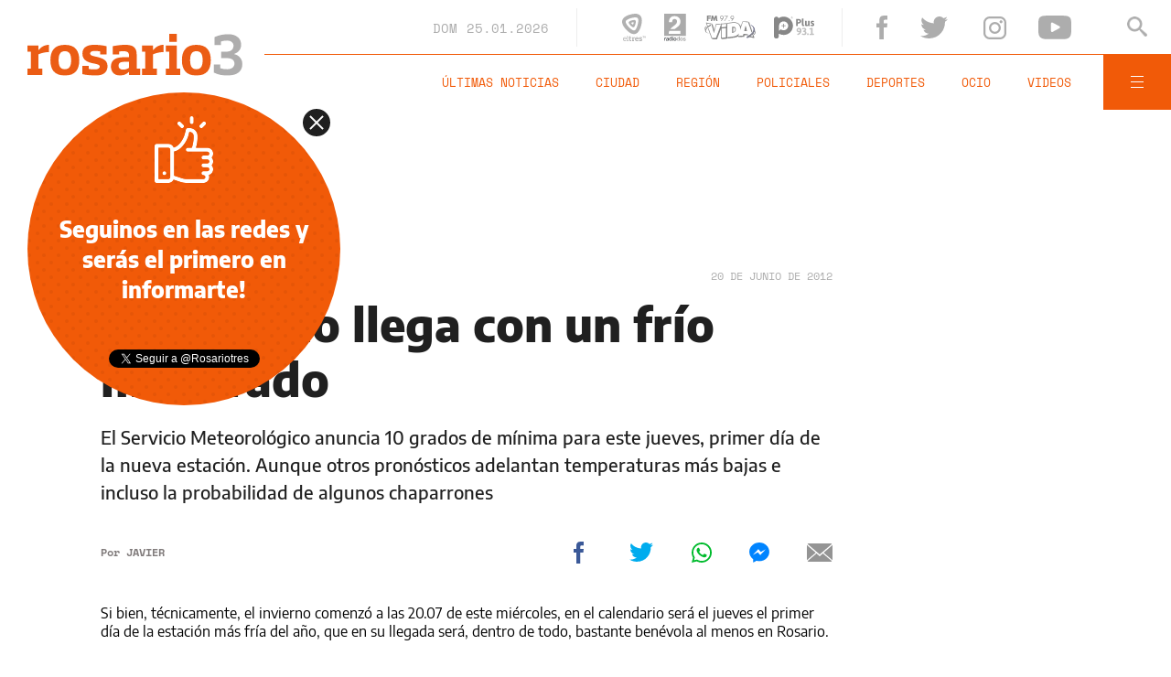

--- FILE ---
content_type: text/html;charset=UTF-8
request_url: https://www.rosario3.com/noticias/El-invierno-llega-con-un-frio-moderado-20120620-0035.html
body_size: 21631
content:
<!DOCTYPE html>
<html lang="es">
<head>
	<meta charset="utf-8" />
	<meta http-equiv="X-UA-Compatible" content="IE=edge" />
    	<meta name="viewport" content="width=device-width, minimum-scale=1.0, maximum-scale=1.0, user-scalable=no, initial-scale=1.0" />
	<title>El invierno llega con un frío moderado | Rosario3</title>
	<meta name="description" content="El Servicio Meteorológico anuncia 10 grados de mínima para este jueves, primer día de la nueva estación. Aunque otros pronósticos adelantan temperaturas más bajas e incluso la probabilidad de algunos chaparrones" />
	<link rel="canonical" href="https://www.rosario3.com/noticias/El-invierno-llega-con-un-frio-moderado-20120620-0035.html" />
	<link rel="alternate" hreflang="es" href="https://www.rosario3.com/noticias/El-invierno-llega-con-un-frio-moderado-20120620-0035.html" />
	<link rel="amphtml" href="https://www.rosario3.com/amp/noticias/El-invierno-llega-con-un-frio-moderado-20120620-0035.html">
	<link rel="shortcut icon" href="/__export/1559748440188/sites/rosario3/arte/v2/favicon.ico" />
	<meta property="fb:app_id" content="798609233530383" />
	<meta property="fb:pages" content="125987862618" />
	<meta property="og:title" content="El invierno llega con un frío moderado" />
	<meta property="og:description" content="El Servicio Meteorológico anuncia 10 grados de mínima para este jueves, primer día de la nueva estación. Aunque otros pronósticos adelantan temperaturas más bajas e incluso la probabilidad de algunos chaparrones" />
	<meta property="og:type" content="article" />
	<meta property="og:url" content="https://www.rosario3.com/noticias/El-invierno-llega-con-un-frio-moderado-20120620-0035.html" />
	<meta property="og:image" content="https://www.rosario3.com/arte/v2/ogimage.png" />
	<meta property="og:image:width" content="1200" />
	<meta property="og:image:height" content="630" />
	<meta property="og:site_name" content="Rosario3" />
	<meta name="twitter:card" content="summary_large_image" />
	<meta name="twitter:title" content="El invierno llega con un frío moderado" />
	<meta name="twitter:image" content="https://www.rosario3.com/arte/v2/ogimage.png" />
	<meta name="twitter:site" content="@rosariotres" />
	<meta name="twitter:creator" content="@rosariotres" />
	<meta name="twitter:domain" content="https://www.rosario3.com" />
	<meta name="twitter:url" content="https://www.rosario3.com/noticias/El-invierno-llega-con-un-frio-moderado-20120620-0035.html" />
	<meta name="twitter:description" content="El Servicio Meteorológico anuncia 10 grados de mínima para este jueves, primer día de la nueva estación. Aunque otros pronósticos adelantan temperaturas más bajas e incluso la probabilidad de algunos chaparrones" />
	<meta name="application-name" content="Rosario3" />
	<meta name="msapplication-tooltip" content="" />
	<meta name="msapplication-window" content="" />
	<meta name="msapplication-starturl" content="" />
	<meta name="msapplication-navbutton-color" content="" />
	<meta name="msapplication-task" content="#" />
	<link rel="apple-touch-icon-precomposed" href="https://www.rosario3.com/__export/1559133258000/sites/rosario3/arte/v2/logo.png_231039556.png" />
	<link rel="apple-touch-icon-precomposed" href="https://www.rosario3.com/__export/1559133258000/sites/rosario3/arte/v2/logo.png_1494816548.png" sizes="76x76" />
	<link rel="apple-touch-icon-precomposed" href="https://www.rosario3.com/__export/1559133258000/sites/rosario3/arte/v2/logo.png_158800802.png" sizes="120x120" />
	<link rel="apple-touch-icon-precomposed" href="https://www.rosario3.com/__export/1559133258000/sites/rosario3/arte/v2/logo.png_1708747748.png" sizes="152x152" />
	<meta name="format-detection" content="#" />
	<meta name="robots" content="index, follow, max-image-preview:large">
	<!-- STYLES -->
	<link rel="stylesheet" type="text/css" href="/__export/1663250714069/system/modules/com.tfsla.diario.rosario3.v2/sp/desktop/resources/nota.min.css" />
	<style>
		.video-js:before{
			background: none;
		}
		.vjs-poster,
		.vjs-youtube .vjs-poster{
			background-size: cover!important;
			background-color: unset!important;
		}
	</style>
	    	
	<script type="application/ld+json">{"@context":"http://schema.org","@type":"NewsArticle","mainEntityOfPage":{"@type":"WebPage","@id":"https://www.rosario3.com/noticias/El-invierno-llega-con-un-frio-moderado-20120620-0035.html"},"headline":"El invierno llega con un frío moderado","image":{"@type":"ImageObject","url":"https://www.rosario3.com/arte/v2/ogimage.png","height":"700","width":"700"},"datePublished":"2012-06-20T20:30:32-0300","dateModified":"2014-12-18T00:56:21-0300","author":{"@type":"Person","name":"Rosario3"},"publisher":{"@type":"Organization","name":"Rosario3","logo":{"@type":"ImageObject","url":"https://www.rosario3.com/arte/v2/rosario3-schema.png","width":"290","height":"60"}},"articleSection":"Noticias","description":"El Servicio Meteorológico anuncia 10 grados de mínima para este jueves, primer día de la nueva estación. Aunque otros pronósticos adelantan temperaturas más bajas e incluso la probabilidad de algunos chaparrones"}</script><style amp-boilerplate>body{-webkit-animation:-amp-start 8s steps(1,end) 0s 1 normal both;-moz-animation:-amp-start 8s steps(1,end) 0s 1 normal both;-ms-animation:-amp-start 8s steps(1,end) 0s 1 normal both;animation:-amp-start 8s steps(1,end) 0s 1 normal both}@-webkit-keyframes -amp-start{from{visibility:hidden}to{visibility:visible}}@-moz-keyframes -amp-start{from{visibility:hidden}to{visibility:visible}}@-ms-keyframes -amp-start{from{visibility:hidden}to{visibility:visible}}@-o-keyframes -amp-start{from{visibility:hidden}to{visibility:visible}}@keyframes -amp-start{from{visibility:hidden}to{visibility:visible}}</style><noscript><style amp-boilerplate>body{-webkit-animation:none;-moz-animation:none;-ms-animation:none;animation:none}</style></noscript>
		<script async src="https://cdn.ampproject.org/v0.js"></script>
		<script async custom-element="amp-sticky-ad" src="https://cdn.ampproject.org/v0/amp-sticky-ad-1.0.js"></script>
		<script async custom-element="amp-ad" src="https://cdn.ampproject.org/v0/amp-ad-0.1.js"></script>
		<script type="text/javascript">
		  window._taboola = window._taboola || [];
		  _taboola.push({article:'auto'});
		  !function (e, f, u, i) {
		    if (!document.getElementById(i)){
		      e.async = 1;
		      e.src = u;
		      e.id = i;
		      f.parentNode.insertBefore(e, f);
		    }
		  }(document.createElement('script'),
		  document.getElementsByTagName('script')[0],
		  '//cdn.taboola.com/libtrc/frontalysmb-rosario3/loader.js',
		  'tb_loader_script');
		  if(window.performance && typeof window.performance.mark == 'function')
		    {window.performance.mark('tbl_ic');}
		</script>
		
	<!-- Global site tag (gtag.js) - Google Analytics -->
	<script async src="https://www.googletagmanager.com/gtag/js?id=UA-624413-1"></script>
	<script>
	  window.dataLayer = window.dataLayer || [];
	  function gtag(){dataLayer.push(arguments);}
	  gtag('js', new Date());
	
	  gtag('config', 'UA-624413-1');
	</script>
	
	<!-- Google tag (gtag.js) - GA4 -->
	<script async src="https://www.googletagmanager.com/gtag/js?id=G-ZWBNVB6E0E"></script>
	<script>
		window.dataLayer = window.dataLayer || [];
		function gtag(){dataLayer.push(arguments);}
		gtag('js', new Date());
		
		gtag('config', 'G-ZWBNVB6E0E');
	</script>
	<!-- Google tag (gtag.js) - GA4 end -->
	
	<script>
	  window.googletag = window.googletag || {cmd: []};
	  googletag.cmd.push(function() {
	    googletag.defineSlot('/21848328054/rosario3-pc-1x1', [1, 1], 'div-gpt-ad-1620946851158-0').addService(googletag.pubads());
	    googletag.pubads().enableSingleRequest();
	    googletag.enableServices();
	  });
	</script>
	<!-- Begin comScore Tag -->
	<script>
	  var _comscore = _comscore || [];
	  _comscore.push({
	    c1: "2", c2: "6906386",
	    options: {
	      enableFirstPartyCookie: true,
	      bypassUserConsentRequirementFor1PCookie: true
	    }
	  });
	  (function () {
	    var s = document.createElement("script"), el = document.getElementsByTagName("script")[0]; s.async = true;
	    s.src = "https://sb.scorecardresearch.com/cs/6906386/beacon.js";
	    el.parentNode.insertBefore(s, el);
	  })();
	</script>
	<noscript>
	  <img src="https://sb.scorecardresearch.com/p?c1=2&amp;c2=6906386&amp;cv=4.4.0&amp;cj=1">
	</noscript>
	<!-- End comScore Tag -->
	
</head>
<body class="page-nota   fix  fix Nota-2-columnas " data-keywords="" data-category="" data-seccion="noticias" onload="window.name = 'mainsite';">
	<!-- /21848328054/rosario3-pc-1x1 -->
		<div id='div-gpt-ad-1620946851158-0' style='width: 1px; height: 1px;'>
		  <script>
		    googletag.cmd.push(function() { googletag.display('div-gpt-ad-1620946851158-0'); });
		  </script>
		</div>
                <header id="site-header">
	<div class="extra-holder flex-container align-center justify-between">
		<span class="logo rosario3">
			<figure>
				<a href="/" title="Rosario3" style="cursor:pointer">
					<img src="/__export/1559661968129/sites/rosario3/arte/v2/r3-logo.svg" alt="Rosario3">
			</figure>
		</span>
		<div class="header-content">
			<div class="top-part flex-container align-center justify-end">
				<div class="header-date">
					<span class="alt-font uppercase">dom</span>
					<span class="alt-font">25.01.2026</span>
				</div>
				<div class="header-medios flex-container align-center">
					<a href="https://www.rosario3.com/el-tres-en-vivo/" class="block" title="Ver El Tres en vivo" target="_blank">
						<svg class="svg-eltres block" xmlns="http://www.w3.org/2000/svg" viewBox="0 0 89.3 100"><style type="text/css">.path-el-tres{fill:#B1B1B1;}</style><path class="path-el-tres" d="M72.4 13.5c-1-2.6-2.4-5-4.5-7 -2.1-2.1-4.5-3.5-7-4.5 -9.3-3.6-20.8-1.7-30 0.8C21.7 5.3 10.8 9.3 4.5 17.1c-1.7 2.2-3.1 4.6-3.9 7.4 -0.8 2.8-0.8 5.6-0.4 8.3 1.5 9.9 8.9 18.8 15.6 25.6 6.7 6.7 15.6 14.2 25.5 15.7 2.7 0.4 5.5 0.4 8.3-0.4 2.8-0.8 5.3-2.1 7.4-3.8 7.8-6.2 11.9-17.1 14.4-26.4C74 34.3 76 22.8 72.4 13.5zM60.3 31.6c-0.4 2.8-1 5.7-1.8 8.5 -0.8 2.8-1.7 5.5-2.7 8.2 -1.3 3.2-2.8 6.4-5 9.1 -1.2 1.5-2.6 2.9-4.5 3.4 -1.9 0.5-3.8 0-5.6-0.7 -3.3-1.3-6.1-3.3-8.9-5.5 -2.2-1.8-4.4-3.7-6.4-5.7 -2-2-3.9-4.2-5.7-6.4 -2.2-2.7-4.1-5.6-5.4-8.9 -0.7-1.8-1.2-3.7-0.7-5.6 0.5-1.9 1.9-3.3 3.4-4.5 2.8-2.2 5.9-3.7 9.2-5 2.7-1.1 5.4-2 8.2-2.7 2.7-0.7 5.6-1.3 8.4-1.8 3.5-0.5 6.9-0.8 10.4-0.3 1.9 0.3 3.8 0.8 5.2 2.2 1.4 1.4 1.9 3.3 2.2 5.2C61.1 24.7 60.8 28.2 60.3 31.6zM50 24.3c-0.8-0.8-1.8-1.1-2.9-1.3 -1.9-0.3-3.9-0.1-5.9 0.2 -1.6 0.3-3.2 0.6-4.7 1 -1.5 0.4-3.1 0.9-4.6 1.5 -1.9 0.7-3.7 1.5-5.2 2.8C26 29.1 25.3 30 25 31c-0.3 1.1-0.1 2.1 0.3 3.1 0.7 1.9 1.9 3.5 3.1 5 1 1.3 2.1 2.5 3.2 3.6 1.1 1.1 2.3 2.2 3.6 3.2 1.5 1.3 3.1 2.4 5 3.1 1 0.4 2.1 0.6 3.1 0.3 1.1-0.3 1.9-1 2.6-1.8 1.3-1.5 2.1-3.3 2.8-5.2 0.6-1.5 1.1-3.1 1.5-4.6 0.4-1.5 0.7-3.1 1-4.7 0.3-2 0.5-3.9 0.2-5.9C51.2 26.1 50.8 25.1 50 24.3zM43.2 34.3c-0.1 0.5-0.2 1-0.3 1.5 -0.1 0.5-0.3 1-0.5 1.5 -0.2 0.6-0.5 1.1-0.9 1.6 -0.2 0.3-0.4 0.6-0.8 0.7 -0.3 0.1-0.7 0-1-0.2 -0.6-0.3-1.1-0.6-1.6-1 -0.4-0.3-0.8-0.7-1.1-1 -0.4-0.4-0.7-0.7-1-1.1 -0.4-0.5-0.7-1-1-1.6 -0.1-0.3-0.3-0.7-0.2-1 0.1-0.3 0.4-0.6 0.7-0.8 0.5-0.4 1.1-0.6 1.6-0.9 0.5-0.2 1-0.3 1.4-0.5 0.5-0.1 1-0.2 1.5-0.3 0.6-0.1 1.2-0.1 1.9-0.1 0.4 0 0.7 0.1 1 0.4 0.3 0.3 0.3 0.6 0.4 1C43.3 33.1 43.2 33.7 43.2 34.3z"/><path class="path-el-tres" d="M10.8 85.3c-5.1 0-6.9 3-6.9 7.3 0 4.4 1.8 7.3 7 7.3 1.8 0 3.3-0.1 5.1-0.6l-0.3-2.1c-1.6 0.5-3 0.6-4.4 0.6 -3.3 0-4.7-2-4.7-4.8h9.7C16.8 89.8 16.7 85.3 10.8 85.3zM13.8 91.5H6.6c0.2-2.4 1.3-4.2 4.1-4.2C13.7 87.3 14.2 89.5 13.8 91.5zM22.5 81.7h-4.4v2.1h1.8v13.8h-1.8v2.1h6.2v-2.1h-1.8V81.7zM33.3 97.1c-1.5 0-2.1-0.7-2.1-2v-6.8h3.5v-2.6h-3.5v-3.9H28l-0.5 3.9 -1.9 0.2v2.4h1.9v7.4c0 3 1.2 4.3 4.5 4.3 0.8 0 2.1-0.1 2.9-0.3l-0.3-2.8C34 97 33.6 97.1 33.3 97.1zM42.7 87.9L42.7 87.9l-0.1-2.3h-5.3v3H39v8h-1.6v3h7v-3h-1.8v-6.8c1.1-0.6 3-1.1 4.9-1.1v-3.5C45.4 85.3 43.6 86.6 42.7 87.9zM55.6 85.3c-5.4 0-7.3 2.9-7.3 7.3 0 4.5 1.9 7.3 7.3 7.3 1.8 0 3.5-0.1 5.4-0.7l-0.4-2.9c-1.8 0.5-3.2 0.6-4.4 0.6 -2.6 0-3.9-1.4-4-3.5h9.2C62 89.5 61.6 85.3 55.6 85.3zM57.8 91.1h-5.6c0.2-1.8 1.1-3 3.2-3C57.7 88.2 58 89.6 57.8 91.1zM69.5 90.9c-1.8-0.4-2.3-0.8-2.3-1.4 0-0.5 0.4-1.2 2.1-1.2 0.6 0 1.6 0 2.7 0.2v1.4h3V86c-1.7-0.4-3.6-0.7-5.9-0.7 -3.4 0-5.6 1.2-5.6 4.2 0 3.2 2.6 4.2 5.8 4.8 1.7 0.3 2.4 0.7 2.4 1.4 0 0.5-0.5 1.4-2.3 1.4 -0.6 0-1.8 0-3-0.2v-1.4h-3v3.9c1.7 0.4 4.1 0.7 6.4 0.7 3.4 0 5.6-1.4 5.6-4.5C75.5 92.2 72.2 91.5 69.5 90.9zM77.2 83.2h1.7v5.3h1.8v-5.3h1.7v-1.6h-5.2V83.2zM87.4 81.6l-1.3 4.3 -1.3-4.3H83l2.3 7H87l2.3-7H87.4z"/></svg>
					</a>
					<a href="#" onclick="FRN.radios.open('radio2'); return false;" class="block" title="Escuchar Radio 2">
						<svg class="svg-radio2 block" xmlns="http://www.w3.org/2000/svg" viewBox="-449 474.4 44 53.6"><style type="text/css">.path-radio{fill:#67696C;}.path-radio-2{fill:#ABABAB;}</style><path class="path-radio" d="M-449 521.2h1.5v1h0c0.3-0.6 0.7-1.2 1.7-1.2 0.1 0 0.2 0 0.3 0v1.6c-0.1 0-0.3 0-0.5 0 -1.2 0-1.5 0.8-1.5 1.4v3.1h-1.6V521.2z"/><path class="path-radio" d="M-440.2 526.1c0 0.7 0.2 0.9 0.4 0.9v0.2h-1.7c-0.1-0.3-0.1-0.4-0.1-0.7 -0.4 0.4-0.9 0.9-1.9 0.9 -0.9 0-1.8-0.5-1.8-1.8 0-1.2 0.7-1.8 1.8-1.9l1.4-0.2c0.2 0 0.6-0.1 0.6-0.5 0-0.7-0.6-0.7-1-0.7 -0.8 0-0.9 0.5-1 0.8h-1.5c0.2-1.8 1.5-2.1 2.7-2.1 0.8 0 2.4 0.3 2.4 1.7V526.1zM-441.7 524.3c-0.2 0.1-0.4 0.2-1.1 0.3 -0.6 0.1-1.1 0.2-1.1 0.9 0 0.6 0.4 0.7 0.7 0.7 0.7 0 1.4-0.5 1.4-1.2V524.3z"/><path class="path-radio" d="M-433.7 527.2h-1.5v-0.8h0c-0.4 0.7-1.1 0.9-1.7 0.9 -1.8 0-2.5-1.6-2.5-3.2 0-2.1 1.2-3.1 2.5-3.1 1 0 1.5 0.6 1.7 0.9h0v-2.9h1.6V527.2zM-436.6 526.1c1 0 1.4-0.8 1.4-1.7 0-1-0.3-1.9-1.4-1.9 -1 0-1.3 0.9-1.3 1.8C-437.9 525-437.6 526.1-436.6 526.1z"/><path class="path-radio" d="M-431.1 520.5h-1.6V519h1.6V520.5zM-431.1 521.2v6h-1.6v-6H-431.1z"/><path class="path-radio" d="M-427.3 527.4c-1.6 0-3.1-1-3.1-3.2 0-2.2 1.5-3.2 3.1-3.2 1.6 0 3.1 1 3.1 3.2C-424.2 526.4-425.7 527.4-427.3 527.4zM-427.3 522.4c-1.2 0-1.4 1.1-1.4 1.8 0 0.8 0.2 1.8 1.4 1.8 1.2 0 1.4-1.1 1.4-1.8C-425.9 523.5-426.1 522.4-427.3 522.4z"/><path class="path-radio-2" d="M-418.1 527.2h-1.5v-0.8h0c-0.4 0.7-1.1 0.9-1.7 0.9 -1.8 0-2.5-1.6-2.5-3.2 0-2.1 1.2-3.1 2.5-3.1 1 0 1.5 0.6 1.7 0.9h0v-2.9h1.6V527.2zM-421 526.1c1 0 1.4-0.8 1.4-1.7 0-1-0.3-1.9-1.4-1.9 -1 0-1.3 0.9-1.3 1.8C-422.3 525-422 526.1-421 526.1z"/><path class="path-radio-2" d="M-414.4 527.4c-1.6 0-3.1-1-3.1-3.2 0-2.2 1.5-3.2 3.1-3.2 1.6 0 3.1 1 3.1 3.2C-411.3 526.4-412.8 527.4-414.4 527.4zM-414.4 522.4c-1.2 0-1.4 1.1-1.4 1.8 0 0.8 0.2 1.8 1.4 1.8 1.2 0 1.4-1.1 1.4-1.8C-413 523.5-413.2 522.4-414.4 522.4z"/><path class="path-radio-2" d="M-407.3 523.1c-0.1-0.4-0.2-0.8-1.1-0.8 -0.9 0-1 0.3-1 0.6 0 0.9 3.8 0.3 3.8 2.5 0 1.8-1.7 2.1-2.6 2.1 -1.4 0-2.8-0.5-2.9-2.1h1.6c0 0.5 0.3 0.9 1.3 0.9 0.8 0 1-0.4 1-0.6 0-1-3.7-0.2-3.7-2.5 0-0.9 0.6-2 2.4-2 1.2 0 2.6 0.3 2.7 2H-407.3z"/><path class="path-radio-2" d="M-449 474.4v43.4h43.4v-43.4H-449zM-438 484.2c1.8-3.4 5-5.2 9.7-5.2 3.7 0 6.6 1 8.7 3 2.2 2 3.2 4.7 3.2 8 0 2.6-0.8 4.8-2.3 6.8 -1 1.3-2.6 2.8-4.9 4.4l-2.7 1.9c-0.7 0.5-1.3 0.9-1.8 1.3h-8.8c1.2-1.6 3-3.2 5.4-4.9 3.1-2.2 5.2-3.8 6.1-4.8 1.4-1.5 2.1-3.2 2.1-5 0-1.5-0.4-2.7-1.2-3.6 -0.8-1-2-1.5-3.5-1.5 -2.1 0-3.5 0.8-4.2 2.3 -0.4 0.9-0.7 2.3-0.8 4.2h-6.6C-439.5 488.4-438.9 486-438 484.2zM-416.3 513.7H-440c0.1-2.2 0.5-4.1 1.2-6h22.4V513.7z"/></svg>
					</a>
					<a href="#" onclick="FRN.radios.open('fmvida'); return false;" class="block" title="Escuchar FM Vida">
						<svg class="svg-fmvida block" xmlns="http://www.w3.org/2000/svg" viewBox="-654 371 130.6 60"><style type="text/css">.fm0{fill:#868686;}.fm1{fill:#32378F;}.fm2{fill:#FFFFFF;}</style><path class="fm0" d="M-644 374v2.3h5.9l-0.5 3h-5.4v5.4h-3.5V371h10.3l-0.5 3H-644z"/><path class="fm0" d="M-635.5 371h3.5l2.8 7.3 2.9-7.3h3.5l2.1 13.7h-3.6l-1-7.9 0 0 -3.3 7.9h-1.4l-3.1-7.9 0 0 -1.1 7.9h-3.5L-635.5 371z"/><path class="fm0" d="M-611.8 384.1l3-4.1 0 0c-0.2 0.1-0.4 0.1-0.5 0.1 -0.1 0-0.4 0-0.6 0 -1.2 0-2.2-0.4-3-1.3s-1.2-1.8-1.2-3 0.4-2.3 1.3-3.2c0.9-0.9 2-1.3 3.2-1.3s2.3 0.4 3.2 1.3c0.9 0.9 1.3 1.9 1.3 3.2 0 0.6-0.1 1.1-0.4 1.7 -0.2 0.5-0.5 1-0.9 1.5l-4.3 5.9L-611.8 384.1zM-611.8 373.6c-0.6 0.6-0.9 1.3-0.9 2.2s0.3 1.6 0.9 2.1c0.6 0.5 1.3 0.9 2.2 0.9s1.6-0.3 2.2-0.9c0.6-0.6 0.9-1.3 0.9-2.1s-0.3-1.6-0.9-2.2c-0.6-0.6-1.3-0.9-2.2-0.9S-611.2 373-611.8 373.6z"/><path class="fm0" d="M-603.4 373v-1.3h9.6l-8.7 13.2 -1.1-0.7 7.4-11.2H-603.4L-603.4 373z"/><path class="fm0" d="M-590.3 383.2c0.2 0.2 0.3 0.4 0.3 0.7s-0.1 0.5-0.3 0.7c-0.2 0.2-0.4 0.3-0.7 0.3 -0.3 0-0.5-0.1-0.7-0.3s-0.3-0.4-0.3-0.7c0-0.3 0.1-0.5 0.3-0.7 0.2-0.2 0.4-0.3 0.7-0.3C-590.7 382.9-590.5 383-590.3 383.2z"/><path class="fm0" d="M-585.2 384.1l3-4.1 0 0c-0.2 0.1-0.4 0.1-0.5 0.1 -0.1 0-0.4 0-0.6 0 -1.2 0-2.2-0.4-3-1.3s-1.2-1.8-1.2-3 0.4-2.3 1.3-3.2c0.9-0.9 2-1.3 3.2-1.3s2.3 0.4 3.2 1.3c0.9 0.9 1.3 1.9 1.3 3.2 0 0.6-0.1 1.1-0.4 1.7 -0.2 0.5-0.5 1-0.9 1.5l-4.3 5.9L-585.2 384.1zM-585.2 373.6c-0.6 0.6-0.9 1.3-0.9 2.2s0.3 1.6 0.9 2.1c0.6 0.6 1.3 0.9 2.2 0.9s1.6-0.3 2.2-0.9c0.6-0.6 0.9-1.3 0.9-2.1s-0.3-1.6-0.9-2.2c-0.6-0.6-1.3-0.9-2.2-0.9C-583.9 372.7-584.6 373-585.2 373.6z"/><path class="fm0" d="M-653.2 411c0.1-0.2-1-3.5 1.3-8 0.9-1.8 2.3-2.8 2.8-3.7 0.2-0.4 0.3-1-0.1-1.2 -0.4-0.2-0.8-0.1-1.3 0.3 -0.9 0.7-2.3 2.4-2.9 4.5C-654.8 407.3-653.3 411.5-653.2 411z"/><path class="fm0" d="M-641.1 415.7c0 0-3.9-0.3-6.7-2.1 -2.2-1.5-3.6-4.4 0-9.5l0 0c2.9-3.7 6.7-5.4 9.3-7.2 1.8-1.1 2-2.1 1.3-2.9 -0.6-0.7-2.7-0.3-5.3 1.6 -1.6 1.2-5.7 4.8-7.3 7.4 -0.6 0.8-5.4 8.3 1.5 11.2 0.8 0.4 2.6 1.2 6 1.6C-641.6 415.9-641.3 415.8-641.1 415.7z"/><path class="fm1" d="M-533.6 414.1L-533.6 414.1 -533.6 414.1z"/><path class="fm0" d="M-525.2 406L-525.2 406c0.3 1.1 1.3 4.5-0.4 8.4 -0.2 0.5-0.6 1.1-0.9 1.6 -0.6 1.1-1.2 1.5-1.7 2.4 -0.2 0.4-0.2 1.1 0.3 1.2s1 0 1.6-0.6c1-0.9 2-2.7 2.5-4.9C-523.1 412-523.3 408.6-525.2 406z"/><path class="fm1" d="M-537.1 394.4c0 0 0 0.1 0.1 0.2 5 2.2 12.9 8.6 5.7 19.3l0 0c-3.9 4.7-9.3 7.1-12.8 9.5 -2.6 1.5-2.6 2.7-1.7 3.5 0.9 0.7 3.9 0 7.6-2.6 3-2.1 10.6-7.4 11.7-13.9C-525.2 403.9-527.2 397.2-537.1 394.4z"/><path class="fm0" d="M-537.1 394.4c0 0 0 0.1 0.1 0.2 5 2.2 12.9 8.6 5.7 19.3l0 0c-3.9 4.7-9.3 7.1-12.8 9.5 -2.6 1.5-2.6 2.7-1.7 3.5 0.9 0.7 3.9 0 7.6-2.6 3-2.1 10.6-7.4 11.7-13.9C-525.2 403.9-527.2 397.2-537.1 394.4z"/><path class="fm2" d="M-531.9 419.3L-531.9 419.3c-1.5 1.4-3 2.7-4.3 3.6 2 0.4 4 0.8 5.9 1.2C-530.8 422.6-531.4 421-531.9 419.3z"/><path class="fm2" d="M-610.4 427.1c0.2 0 0.4 0 0.6 0 0.3 0 0.6 0 0.9-0.1 0.1 0 0.2 0 0.4 0 0.3 0 0.6 0 0.9-0.1 0.1 0 0.3 0 0.4 0 0.3 0 0.6-0.1 0.9-0.1 0.1 0 0.3 0 0.5 0 0.3 0 0.6-0.1 0.9-0.1 0.2 0 0.4 0 0.6-0.1 0.3 0 0.6-0.1 0.9-0.1 0.2 0 0.5 0 0.7-0.1 0.2 0 0.5-0.1 0.8-0.1s0.6-0.1 0.9-0.1c0.2 0 0.4 0 0.6-0.1 0.5-0.1 1-0.1 1.6-0.2v-23.5c-4.3 0.5-8 0.9-11.5 1.2L-610.4 427.1 -610.4 427.1z"/><path class="fm2" d="M-610.5 394.9c0 1.2 0 2.2 0 3.2 0 0.8 0 1.6 0 2.4 3.4-0.3 7.1-0.6 11.5-1.2v-7.6c-3.6 0.4-7.5 0.9-11.6 1.2L-610.5 394.9 -610.5 394.9z"/><path class="fm2" d="M-627.9 409L-627.9 409c-0.1 0.5-0.2 0.9-0.4 1.2 0 0.1-0.1 0.2-0.1 0.4l0 0c0 0.1-0.1 0.2-0.1 0.3l0 0c0 0.1-0.1 0.2-0.1 0.3l0 0c0 0.1-0.1 0.2-0.1 0.3 -0.1 0.4-0.2 0.7-0.4 1.2l-0.8 2.8 -0.7-3.2c-0.3-1.2-0.4-1.9-0.9-3.5 -1.2-4.1-2.4-8.3-3.5-12.5 -0.4-1.2-0.7-2.4-1-3.7l0 0c-0.2 0-0.4 0-0.5-0.1 0.1 0 0.2 0 0.2 0 -0.3 0-0.6-0.1-0.9-0.1 -0.6-0.1-1.3-0.2-2-0.2 -0.3 0-0.6-0.1-0.8-0.1 -2.2-0.4-4.4-0.7-6.5-1.2 -0.4-0.1-0.8-0.2-1.2-0.3l0 0h-0.1c0.7 2.1 1.5 4.2 2.2 6.3 0.1 0.4 0.2 0.7 0.4 1 1.1-1 2.1-1.8 2.7-2.3 2.7-1.9 4.8-2.3 5.3-1.6 0.4 0.5 0.5 1.1-0.1 1.8 0.1 0 0.2 0.1 0.3 0.2 0.6 0.7 0.5 1.8-1.3 2.9 -1.5 1.1-3.4 2.1-5.3 3.4l0 0c0.7 2.1 1.2 3.4 2 5.5 0.1 0.4 0.3 0.8 0.4 1.2 2.2 6 4.4 12 6.6 17.9 3.2 0.3 6.5 0.5 9.9 0.5 0.9-2.3 1.8-4.7 2.7-7 3.3-8.4 6.6-17 10-26l0.6-1.7c-3.9 0.3-7.9 0.5-12 0.5C-624.8 398.6-626.3 403.8-627.9 409z"/><path class="fm2" d="M-533.7 413.9c-0.1-0.4-0.2-0.7-0.4-1 -2.7-8.3-5.6-16.6-8.4-25l0 0 0 0c-4.2-0.5-8.5-0.7-13.2-0.6 -1.5 4.3-3 8.5-4.5 12.9 -0.2 0.7-0.5 1.4-0.7 2.1 0 0.1-0.1 0.2-0.1 0.4 -0.3 0.8-0.5 1.6-0.8 2.4l-0.6 1.8c0 0 0 0 0-0.1v0.2 -1.8c0-5.4-1.6-9.5-4.6-12.2 -0.2-0.2-0.5-0.4-0.7-0.6 -0.1-0.1-0.2-0.1-0.2-0.2 -0.2-0.1-0.4-0.2-0.5-0.4 -0.1-0.1-0.2-0.1-0.3-0.2 -0.2-0.1-0.4-0.2-0.5-0.3 -0.1-0.1-0.2-0.1-0.4-0.2s-0.4-0.2-0.5-0.2c-0.1-0.1-0.2-0.1-0.4-0.1 -0.2-0.1-0.4-0.1-0.6-0.2 -0.1 0-0.2-0.1-0.4-0.1 -0.2-0.1-0.4-0.1-0.6-0.2 -0.1 0-0.2-0.1-0.4-0.1 -0.2-0.1-0.5-0.1-0.7-0.2 -0.1 0-0.2 0-0.3-0.1 -0.4-0.1-0.7-0.1-1.1-0.2 -2.4-0.4-5.1-0.4-8 0 -2 0.2-3.9 0.5-5.9 0.8 -2.2 0.3-4.5 0.6-6.7 0.9v34.1c2.2-0.3 4.3-0.6 6.5-0.9 3-0.4 6.1-0.8 9.1-1.2 5.9-0.7 10.8-3.4 13.8-7.4l0.1-0.2 0.6-0.8 0 0v-0.1l-0.5 1.6c-0.6 1.8-1.2 3.7-1.8 5.5 4.3-0.3 8.3-0.5 12.1-0.5l1-4.5h0.6c3.4 0 6.7 0.2 9.9 0.5h0.5l0.8 3c2.8-1.7 6.2-3.6 9-6.4C-533.7 414-533.7 414-533.7 413.9zM-580.4 414.1L-580.4 414.1c-0.1 0-0.2 0-0.4 0.1 -0.2 0-0.4 0.1-0.5 0.1 -0.3 0.1-0.6 0.1-1 0.1l0 0 -0.8 0.1 -0.8 0.1v-15.3l0.7-0.1 0.7-0.1c0.4 0 0.7-0.1 1-0.1 2.3-0.1 4.1 0.4 5.4 1.5 0.1 0.1 0.3 0.3 0.4 0.5l0.1 0.1c0.1 0.1 0.2 0.2 0.2 0.4 0 0.1 0.1 0.1 0.1 0.2 0.1 0.1 0.1 0.2 0.2 0.4 0 0.1 0.1 0.1 0.1 0.2 0.1 0.1 0.1 0.3 0.2 0.4 0 0.1 0.1 0.1 0.1 0.2 0.1 0.2 0.1 0.4 0.2 0.6 0 0.1 0 0.1 0 0.2 0 0.2 0.1 0.3 0.1 0.5 0 0.1 0 0.2 0 0.3 0 0.1 0 0.2 0 0.2l0 0c0 0.4 0.1 0.9 0.1 1.3C-574 410.2-576.3 413-580.4 414.1zM-545.4 410.4h-0.1l0 0 -0.9-0.1c-0.8-0.1-1.6-0.1-2.4-0.1 -0.9 0-1.8-0.1-2.8-0.1h-0.9l0.2-0.9c0.2-0.9 0.4-1.8 0.6-2.8s0.4-1.8 0.7-2.7c0.4-1.7 0.9-3.5 1.2-5.3l0.1-0.3 0.1-0.3h0.6 0.6l0.1 0.5c0.2 0.7 0.4 1.5 0.6 2.4 0.1 0.3 0.1 0.6 0.2 0.9 0.2 0.7 0.3 1.3 0.5 1.9 0 0.1 0 0.2 0.1 0.3 0.2 1 0.4 1.9 0.6 2.8s0.4 1.8 0.7 2.8l0.2 0.8L-545.4 410.4 -545.4 410.4z"/><path class="fm0" d="M-534 412.9c0.1 0.4 0.2 0.8 0.4 1.2 0.2-0.2 0.4-0.5 0.6-0.7s0.3-0.4 0.5-0.5l0 0 0 0c0.1-0.1 0.2-0.2 0.3-0.4l0 0c0.2-0.2 0.3-0.5 0.5-0.7 -2.4-7.2-4.8-14.3-7.4-22l-0.4-1.1c-0.1-0.3-0.4-0.5-0.7-0.5l-0.7-0.1 -0.4-1.1c-0.1-0.3-0.4-0.5-0.7-0.5l-0.9-0.1c-4.6-0.5-8.3-0.6-12.7-0.6h-0.8c-0.3 0-0.6 0.2-0.7 0.5l-0.6 1.8c-1.3 3.8-2.2 6.3-3.4 10 -0.9-1.8-2-3.3-3.4-4.6 -0.1-0.1-0.1-0.1-0.2-0.2 -0.5-0.6-1-1.1-1.5-1.6 -3.9-3.4-9.7-4.6-16.8-3.7 -2 0.2-3.9 0.5-5.9 0.8 -1.4 0.2-2.8 0.4-4.2 0.6 -0.7 0.1-2.2 0.3-3.1 0.4 -0.4 0-0.7 0.4-0.7 0.8v1.3c-0.2 0-0.4 0-0.5 0.1v-1.1c0-0.5-0.4-0.8-0.9-0.7 -3.8 0.5-7.9 0.9-12.2 1.2h-0.2c-3.6 0.3-11.1 0.5-13.2 0.5 -0.3 0-0.6 0.2-0.7 0.5 -0.6 2.1-3 10.2-4.4 15.1 -1.2-4.3-2.3-7.9-3.6-12.6l-0.4-1.3c-0.1-0.3-0.4-0.5-0.7-0.6l-0.8-0.1 -0.3-1.1c-0.1-0.3-0.4-0.5-0.7-0.6l-0.9-0.1c-4.6-0.5-8.3-1.2-12.6-2.3l0 0c-0.6-0.1-1.1 0.4-0.9 1 1.1 3.2 2.2 6.2 3.3 9.3 0.4-0.4 0.8-0.8 1.2-1.1 -0.1-0.4-0.2-0.7-0.4-1 -0.7-2.1-1.5-4.2-2.2-6.3h0.1l0 0c0.4 0.1 0.8 0.2 1.2 0.3 2.1 0.5 4.3 0.9 6.5 1.2 0.3 0 0.6 0.1 0.8 0.1 0.6 0.1 1.3 0.2 2 0.2 0.3 0 0.6 0.1 0.9 0.1 -0.1 0-0.2 0-0.2 0 0.2 0 0.4 0 0.5 0.1l0 0c0.4 1.2 0.7 2.4 1 3.7 1.2 4.2 2.4 8.4 3.5 12.5 0.5 1.6 0.6 2.3 0.9 3.5l0.7 3.2 0.8-2.8c0.1-0.5 0.2-0.9 0.4-1.2 0-0.1 0.1-0.2 0.1-0.3l0 0c0-0.1 0.1-0.2 0.1-0.3l0 0c0-0.1 0.1-0.2 0.1-0.3l0 0c0-0.1 0.1-0.2 0.1-0.4 0.1-0.4 0.2-0.7 0.4-1.2l0 0c1.5-5.2 3-10.4 4.6-15.6 4.1 0 8.1-0.2 12-0.5l-0.6 1.7c-3.4 8.9-6.7 17.6-10 26 -0.9 2.3-1.8 4.7-2.7 7 -3.5 0-6.7-0.2-9.9-0.5 -2.2-6-4.4-12-6.6-17.9 -0.1-0.4-0.3-0.8-0.4-1.2 -0.8-2.1-1.2-3.4-2-5.5l0 0c-0.1 0.1-0.2 0.1-0.3 0.2l-0.1 0.1 0 0c-0.3 0.2-0.6 0.4-0.9 0.7 2.7 7.6 5.2 14.3 8.3 22.7l0.7 2c0.1 0.3 0.4 0.5 0.7 0.5l0.6 0.1 0.4 1.2c0.1 0.3 0.4 0.5 0.7 0.5l1.4 0.1c3.4 0.3 4.7 0.4 8.6 0.5h1c0.3 0 0.6-0.2 0.7-0.5l0.9-2.4c1-2.5 1-2.6 2-5.1 2.3-5.8 4.6-11.8 6.9-17.8v22.9c0 0.4 0.4 0.8 0.8 0.7 0.3 0 0.6 0 0.9-0.1v1c0 0.4 0.4 0.8 0.8 0.7 3.8-0.3 5.2-0.4 10.3-1l2.7-0.3c0.4 0 0.7-0.4 0.7-0.7v-1.3c0.2 0 0.4 0 0.5-0.1v1.1c0 0.5 0.4 0.8 0.9 0.7 2.4-0.3 4.9-0.6 7.4-1 3-0.4 6-0.8 9.1-1.2 3.4-0.4 6.5-1.5 9.2-3h0.1c0.4 0 0.8-0.1 1.2-0.1 -0.1 0.3-0.2 0.5-0.3 0.8l0 0c-0.2 0.5 0.2 1 0.8 1 5-0.4 8-0.6 12.2-0.6h1.4c0.4 0 0.7-0.2 0.8-0.6l0.7-3.2c0.1-0.4 0.4-0.6 0.8-0.6 2.3 0 4.5 0.1 6.7 0.3l0.2 0.9c0.4-0.2 0.8-0.5 1.2-0.7 0 0 0.1 0 0.1-0.1l-0.8-3.1h-0.5c-3.2-0.3-6.5-0.5-9.9-0.5h-0.6l-1 4.5c-3.8 0-7.7 0.2-12.1 0.5 0.6-1.8 1.2-3.7 1.8-5.5l0.5-1.6c0 0 0 0 0 0.1l0 0 -0.6 0.8 -0.1 0.2c-3 4.1-8 6.7-13.8 7.4 -3 0.4-6.1 0.8-9.1 1.2 -2.2 0.3-4.3 0.6-6.5 0.9v-34.4c2.2-0.3 4.5-0.6 6.7-0.9 2-0.2 3.9-0.5 5.9-0.8 2.9-0.4 5.6-0.4 8 0 0.4 0.1 0.7 0.1 1.1 0.2 0.1 0 0.2 0 0.3 0.1 0.2 0.1 0.5 0.1 0.7 0.2 0.1 0 0.2 0.1 0.4 0.1 0.2 0.1 0.4 0.1 0.6 0.2 0.1 0 0.2 0.1 0.4 0.1 0.2 0.1 0.4 0.1 0.6 0.2 0.1 0 0.2 0.1 0.4 0.1 0.2 0.1 0.4 0.2 0.5 0.2 0.1 0.1 0.2 0.1 0.4 0.2 0.2 0.1 0.4 0.2 0.5 0.3 0.1 0.1 0.2 0.1 0.3 0.2 0.2 0.1 0.4 0.2 0.5 0.4 0.1 0.1 0.2 0.1 0.2 0.2 0.2 0.2 0.5 0.4 0.7 0.6 3.1 2.7 4.6 6.8 4.6 12.2v1.8 -0.2 0.1l0.6-1.8c0.3-0.8 0.6-1.6 0.8-2.4 0-0.1 0.1-0.2 0.1-0.4 0.2-0.7 0.5-1.4 0.7-2.1 1.5-4.4 3-8.7 4.5-12.9 4.7 0 9 0.2 13.2 0.6l0 0 0 0C-539.6 396.3-536.8 404.7-534 412.9zM-598.9 425.9c-0.5 0.1-1.1 0.1-1.6 0.2 -0.2 0-0.4 0-0.6 0.1 -0.3 0-0.6 0.1-0.9 0.1 -0.2 0-0.5 0.1-0.8 0.1 -0.2 0-0.5 0-0.7 0.1 -0.3 0-0.6 0.1-0.9 0.1 -0.2 0-0.4 0-0.6 0.1 -0.3 0-0.6 0.1-0.9 0.1 -0.1 0-0.3 0-0.5 0 -0.3 0-0.6 0.1-0.9 0.1 -0.1 0-0.3 0-0.4 0 -0.3 0-0.6 0.1-0.9 0.1 -0.1 0-0.3 0-0.4 0 -0.3 0-0.6 0-0.9 0.1 -0.2 0-0.4 0-0.6 0v-23.4c3.4-0.3 7.1-0.6 11.5-1.2L-598.9 425.9 -598.9 425.9zM-598.9 399.4c-4.4 0.5-8 0.9-11.5 1.2 0-0.9 0-1.7 0-2.4 0-1 0-2.1 0-3.2v-2c4.1-0.3 8-0.7 11.6-1.2L-598.9 399.4 -598.9 399.4z"/><path class="fm0" d="M-581.3 414.3c0.2 0 0.4-0.1 0.5-0.1 0.1 0 0.2 0 0.4-0.1l0 0c4.1-1.1 6.5-3.9 6.5-8 0-0.5 0-0.9-0.1-1.3l0 0c0-0.1 0-0.2 0-0.2 0-0.1 0-0.2 0-0.3 0-0.2-0.1-0.3-0.1-0.5 0-0.1 0-0.1 0-0.2 -0.1-0.2-0.1-0.5-0.2-0.6 0-0.1-0.1-0.1-0.1-0.2 -0.1-0.1-0.1-0.3-0.2-0.4 0-0.1-0.1-0.1-0.1-0.2 -0.1-0.1-0.1-0.2-0.2-0.4 0-0.1-0.1-0.1-0.1-0.2 -0.1-0.1-0.2-0.2-0.2-0.4l-0.1-0.1c-0.1-0.1-0.3-0.3-0.4-0.5 -1.3-1.1-3.1-1.6-5.4-1.5 -0.3 0-0.7 0-1 0.1l-0.7 0.1 -0.7 0.1v15.4l0.8-0.1 0.8-0.1 0 0C-581.9 414.4-581.6 414.4-581.3 414.3zM-580.4 402.7c0-0.1 0.1-0.3 0.2-0.3 0.4 0 1-0.1 1.3-0.1 1 0 1.9 0.1 2.6 0.4 0.5 0.9 0.7 2 0.7 3.4 0 4-2.6 5.7-4.9 6.4L-580.4 402.7 -580.4 402.7z"/><path class="fm0" d="M-545.4 410.4L-545.4 410.4v-0.2l-0.2-0.8c-0.2-1-0.5-1.9-0.7-2.8s-0.4-1.8-0.6-2.8c0-0.1 0-0.2-0.1-0.3 -0.1-0.6-0.3-1.2-0.5-1.9 -0.1-0.3-0.1-0.6-0.2-0.9 -0.2-0.9-0.4-1.7-0.6-2.4l-0.1-0.5h-0.6 -0.6l-0.1 0.3 -0.1 0.3c-0.4 1.8-0.8 3.5-1.2 5.3 -0.2 0.9-0.4 1.8-0.7 2.7 -0.2 0.9-0.4 1.8-0.6 2.8l-0.2 0.9h0.9c0.9 0 1.9 0.1 2.8 0.1 0.8 0 1.6 0.1 2.4 0.1l0.9 0.1 0 0L-545.4 410.4zM-547.7 408.7c-0.4 0-0.7 0-1.1 0 0.2-0.9 0.5-1.8 0.7-2.8 0 0 0-0.1 0-0.2 0.1 0.4 0.2 0.8 0.3 1.2 0.1 0.5 0.2 1 0.4 1.5C-547.4 408.5-547.5 408.7-547.7 408.7z"/><path class="fm0" d="M-529.9 417.1c-0.6 0.8-1.3 1.5-2 2.2 0.5 1.6 1.1 3.3 1.6 4.9 -1.9-0.5-3.9-0.9-5.9-1.2 -0.7 0.6-1.4 1-1.9 1.4 -0.6 0.4-1.1 0.7-1.7 1.1 4.4 0.5 8 1.2 12.2 2.3l0 0c0.6 0.1 1.1-0.4 0.9-1C-527.8 423.5-528.8 420.3-529.9 417.1z"/></svg>
					
					</a>
					<a href="#" onclick="FRN.radios.open('fmplus'); return false;" class="block" title="Escuchar Radio Plus">
						<svg class="svg-radioplus block" xmlns="http://www.w3.org/2000/svg" viewBox="0 0 100 55.2"><style type="text/css">.rplus0{fill:#878787;}.rplus1{fill:#BFBFBF;}</style><path class="rplus0" d="M44.2 3h0.6c0.3 0 0.5-0.2 0.5-0.4 0-0.3-0.2-0.4-0.5-0.4h-0.6V3zM43.7 4.2V1.8h1.1c0.5 0 0.9 0.3 0.9 0.8 0 0.4-0.2 0.6-0.6 0.7l0.6 0.9h-0.6l-0.6-0.8h-0.5v0.8H43.7zM44.7 5.1c1.2 0 2.1-1 2.1-2.1 0-1.2-0.9-2.1-2.1-2.1 -1.2 0-2.1 1-2.1 2.1C42.6 4.2 43.5 5.1 44.7 5.1zM44.7 5.4c-1.3 0-2.4-1.1-2.4-2.4 0-1.3 1-2.4 2.4-2.4C46 0.6 47 1.7 47 3 47 4.3 46 5.4 44.7 5.4zM28.9 22.7v1.7l-4.1 0 0 4.1h-1.7v-4.1l-4.1 0v-1.7h4.1v-4.1h1.7l0 4.1H28.9zM16.4 31.8c2 1.8 4.7 2.8 7.6 2.8 6.3 0 11.3-5 11.3-11.1 0-6.1-5.1-11.1-11.3-11.1 -6.2 0-11.3 4.9-11.3 11.1V36l3.9-3.2L16.4 31.8zM47.2 23.5c0 12.7-10.3 23-23 23 -4.1 0-7.7-1-11.3-2.9 -0.4-0.2-0.8 0-0.8 0.5v5.2c0 3.6-2.7 6.4-6.1 6.4 -3.3 0-6.1-2.8-6.1-6.4V7c0-3.6 2.7-6.4 6.1-6.4 2.3 0 4 1.2 5.2 3.1C11.4 4 11.8 4.1 12 3.9c3.8-2.3 7.8-3.5 12.2-3.5C36.9 0.5 47.2 10.8 47.2 23.5z"/><path class="rplus0" d="M78.1 23.3c-0.6-0.7-0.9-1.7-0.9-3.1v-8.6c0-0.3 0.1-0.5 0.4-0.6 0.2-0.1 0.6-0.2 1.2-0.2h0.7c0.5 0 0.9 0.1 1.2 0.2 0.2 0.1 0.4 0.3 0.4 0.6v8c0 0.5 0.1 0.9 0.4 1.2 0.2 0.3 0.6 0.4 1.2 0.4 0.5 0 0.9-0.1 1.2-0.4 0.4-0.3 0.6-0.6 0.8-1v-8.1c0-0.3 0.1-0.5 0.4-0.6 0.2-0.1 0.6-0.2 1.2-0.2h0.7c0.5 0 0.9 0.1 1.2 0.2 0.2 0.1 0.4 0.3 0.4 0.6v8c0 0.8 0 1.4 0.1 1.9 0 0.4 0.1 0.9 0.2 1.3 0 0.3 0.1 0.4 0.1 0.5 0 0.2-0.2 0.3-0.5 0.5 -0.4 0.1-0.8 0.2-1.2 0.3 -0.4 0.1-0.8 0.1-1.1 0.1 -0.3 0-0.5-0.1-0.7-0.4 -0.1-0.2-0.2-0.6-0.3-1l-0.1-0.4c-0.4 0.5-0.9 1-1.6 1.4 -0.7 0.4-1.4 0.6-2.1 0.6C79.6 24.3 78.7 24 78.1 23.3zM70.4 23.3c-0.6-0.7-0.9-1.7-0.9-3.1V5.9C69.5 5.3 70 5 71 5h0.7c0.5 0 0.9 0.1 1.1 0.2 0.2 0.1 0.4 0.3 0.4 0.6v14.4c0 0.4 0.1 0.7 0.2 0.8 0.1 0.2 0.4 0.3 0.7 0.3 0.1 0 0.2 0 0.4-0.1l0.1 0c0 0 0.1 0 0.2 0 0.1 0 0.3 0.1 0.4 0.4 0.1 0.2 0.2 0.5 0.3 0.8 0.1 0.3 0.1 0.5 0.1 0.6 0 0.8-0.8 1.3-2.4 1.3C71.9 24.3 71 24 70.4 23.3zM61.3 14.2c0.6 0 1.1-0.2 1.6-0.5 0.4-0.3 0.7-0.9 0.7-1.7 0-0.8-0.2-1.4-0.7-1.7 -0.4-0.3-1-0.5-1.6-0.5h-2.2v4.4H61.3zM55.2 23.4v-16c0-0.4 0.1-0.6 0.2-0.8 0.2-0.2 0.4-0.2 0.8-0.2h5.3c1.6 0 3 0.4 4.2 1.2 1.2 0.8 1.8 2.2 1.8 4.4 0 1.5-0.4 2.6-1.1 3.5 -0.7 0.8-1.5 1.4-2.4 1.7 -0.9 0.3-1.7 0.4-2.3 0.4h-2.7v5.9c0 0.5-0.5 0.8-1.5 0.8h-0.9C55.7 24.2 55.2 23.9 55.2 23.4zM93.1 24.1c-0.6-0.1-1.2-0.3-1.6-0.6 -0.4-0.3-0.6-0.6-0.6-0.9 0-0.2 0.1-0.5 0.2-0.8 0.2-0.3 0.3-0.6 0.5-0.8 0.2-0.2 0.4-0.4 0.6-0.4 0.1 0 0.3 0.1 0.6 0.2 0.3 0.2 0.6 0.3 1 0.4 0.3 0.1 0.6 0.1 1 0.1 0.5 0 0.8-0.1 1.1-0.3 0.2-0.2 0.4-0.4 0.4-0.8 0-0.3-0.1-0.5-0.2-0.7 -0.1-0.2-0.3-0.3-0.6-0.4 -0.2-0.1-0.6-0.3-1-0.4L94 18.6c-0.5-0.2-1-0.4-1.4-0.7 -0.4-0.3-0.8-0.6-1-1.2 -0.3-0.5-0.4-1.2-0.4-1.9 0-0.9 0.2-1.6 0.6-2.2 0.4-0.6 0.9-1.1 1.6-1.4 0.7-0.3 1.5-0.5 2.4-0.5 0.5 0 1.1 0.1 1.7 0.2 0.6 0.1 1.1 0.3 1.5 0.5 0.4 0.2 0.6 0.5 0.6 0.8 0 0.2-0.1 0.4-0.2 0.8 -0.1 0.3-0.3 0.6-0.4 0.9 -0.2 0.2-0.3 0.4-0.5 0.4 0 0-0.2 0-0.4-0.1 -0.3-0.1-0.6-0.2-0.9-0.3 -0.3-0.1-0.6-0.1-0.9-0.1 -0.9 0-1.3 0.3-1.3 0.9 0 0.3 0.1 0.5 0.2 0.7 0.2 0.2 0.4 0.3 0.6 0.5 0.2 0.1 0.6 0.3 1 0.4 0.5 0.2 0.8 0.3 1 0.4 0.7 0.3 1.2 0.8 1.6 1.3 0.4 0.5 0.6 1.3 0.6 2.2 0 0.9-0.2 1.6-0.6 2.3 -0.4 0.7-1 1.2-1.7 1.5 -0.7 0.4-1.6 0.5-2.7 0.5C94.4 24.3 93.7 24.3 93.1 24.1z"/><path class="rplus1" d="M82.3 45.7v-2.3c0-0.5 0.5-0.8 1.5-0.8h0.8c0.5 0 0.9 0.1 1.1 0.2 0.2 0.1 0.4 0.3 0.4 0.6v2.3c0 0.5-0.5 0.8-1.5 0.8h-0.8C82.8 46.5 82.3 46.3 82.3 45.7zM72.5 46.5c-0.9-0.1-1.6-0.4-2.2-0.7 -0.6-0.3-0.9-0.7-0.9-1.2 0-0.2 0.1-0.4 0.2-0.7 0.1-0.3 0.3-0.6 0.5-0.8 0.2-0.2 0.4-0.4 0.6-0.4 0.1 0 0.3 0.1 0.7 0.2 0.5 0.2 0.9 0.4 1.4 0.6 0.5 0.1 1 0.2 1.6 0.2 0.8 0 1.4-0.2 1.8-0.6 0.5-0.4 0.7-1 0.7-1.8 0-0.9-0.2-1.5-0.7-1.9 -0.5-0.4-1.2-0.7-2.3-0.7h-0.7c-0.3 0-0.5-0.1-0.6-0.3 -0.1-0.2-0.2-0.5-0.2-1V37c0-0.4 0.1-0.8 0.2-1 0.1-0.2 0.3-0.3 0.6-0.3h0.5c0.8 0 1.4-0.2 1.9-0.6 0.5-0.4 0.7-0.9 0.7-1.5 0-0.6-0.2-1.1-0.5-1.5 -0.3-0.4-0.8-0.6-1.5-0.6 -0.6 0-1 0.1-1.4 0.2 -0.4 0.1-0.7 0.2-1.1 0.4 -0.1 0.1-0.2 0.1-0.3 0.1 -0.1 0-0.2 0.1-0.2 0.1 -0.2 0-0.3-0.1-0.5-0.3 -0.2-0.2-0.4-0.5-0.5-0.8 -0.1-0.3-0.2-0.6-0.2-0.8 0-0.4 0.2-0.7 0.7-1 0.5-0.3 1.1-0.5 1.8-0.6 0.7-0.1 1.6-0.2 2.4-0.2 1 0 2 0.2 2.7 0.5 0.8 0.4 1.4 0.9 1.8 1.6 0.4 0.7 0.6 1.4 0.6 2.3 0 0.9-0.2 1.6-0.6 2.3 -0.4 0.6-1 1.1-1.7 1.4v0.1c1 0.4 1.7 1 2.2 1.8 0.5 0.8 0.7 1.7 0.7 2.8 0 1.1-0.2 2.1-0.7 2.9 -0.5 0.8-1.2 1.4-2 1.9 -0.9 0.4-1.9 0.6-3 0.6C74.2 46.7 73.4 46.6 72.5 46.5zM64 36.1c0-0.3 0-0.6 0-1.2 0-1.2-0.2-2-0.6-2.5 -0.4-0.5-0.9-0.8-1.6-0.8 -0.4 0-0.8 0.1-1.1 0.3 -0.3 0.2-0.6 0.5-0.8 0.9 -0.2 0.4-0.3 0.8-0.3 1.3 0 0.8 0.2 1.4 0.6 1.8 0.4 0.4 1 0.7 1.7 0.7C62.6 36.7 63.3 36.5 64 36.1zM58.3 46.2c-0.2-0.3-0.3-0.6-0.4-0.9 -0.1-0.3-0.1-0.6-0.1-0.8 0-0.2 0-0.3 0.1-0.4 0-0.1 0.1-0.1 0.3-0.2 1.3-0.4 2.4-1 3.4-1.9 1-0.9 1.7-1.9 2.1-3.1 -0.5 0.2-0.9 0.4-1.3 0.5 -0.4 0.1-0.8 0.1-1.2 0.1 -0.7 0-1.5-0.2-2.2-0.5 -0.8-0.4-1.4-0.9-1.9-1.7 -0.5-0.8-0.8-1.8-0.8-3.1 0-1.3 0.3-2.4 0.9-3.2 0.6-0.9 1.3-1.5 2.2-1.9 0.9-0.4 1.9-0.6 2.9-0.6 1 0 2 0.2 2.9 0.7 0.9 0.4 1.6 1.2 2.2 2.1 0.6 1 0.9 2.2 0.9 3.8 0 2.9-0.6 5.2-1.9 6.9 -1.3 1.7-2.7 2.9-4.1 3.5 -1.4 0.7-2.4 1-2.9 1C58.7 46.6 58.4 46.5 58.3 46.2zM88.7 46.2c-0.1-0.2-0.2-0.5-0.2-1v-0.4c0-0.4 0.1-0.8 0.2-1 0.1-0.2 0.3-0.3 0.6-0.3h3V32.2l-3.4 0.5c-0.3 0-0.5-0.2-0.6-0.7 -0.1-0.5-0.2-0.9-0.2-1.5 0-0.2 0.1-0.3 0.2-0.5 0.1-0.1 0.3-0.2 0.5-0.2l6.3-1.2c0.2 0 0.4 0.1 0.7 0.2 0.2 0.1 0.4 0.3 0.4 0.4v14.2h2.4c0.3 0 0.5 0.1 0.6 0.3 0.1 0.2 0.2 0.5 0.2 1v0.4c0 0.4-0.1 0.8-0.2 1 -0.1 0.2-0.3 0.3-0.6 0.3h-9.2C89 46.5 88.8 46.4 88.7 46.2z"/></svg>
					</a>
				</div>
				<div class="header-redes flex-container align-center">
					<a href="https://www.facebook.com/Rosariotres/" rel="me nofollow" target="_blank" class="block" title="Rosario 3 en Facebook">
						<svg class="svg-fb block" xmlns="http://www.w3.org/2000/svg" viewBox="0 0 46.7 100"><path class="st0" d="M31.2 100.1H12.5v-50H0V32.9h12.5l0-10.1c0-14.1 3.8-22.6 20.4-22.6h13.8v17.2H38c-6.4 0-6.8 2.4-6.8 6.9l0 8.6h15.5l-1.8 17.2H31.2L31.2 100.1z"></path></svg>
					</a>
					<a href="https://twitter.com/rosariotres/" rel="me nofollow" target="_blank" class="block" title="Rosario 3 en Twitter">
						<svg class="svg-tw block" xmlns="http://www.w3.org/2000/svg" viewBox="0 0 100 81.3"><path class="st0" d="M100 9.6c-3.7 1.6-7.6 2.7-11.8 3.2 4.2-2.5 7.5-6.6 9-11.3 -4 2.3-8.3 4-13 5 -4.4-4.7-11-7.3-18.2-6.2 -9 1.3-16.2 8.9-17.2 17.9 -0.3 2.4-0.1 4.8 0.4 7.1 -17-0.9-32.2-9-42.3-21.4 -1.8 3-2.8 6.5-2.8 10.3 0 7.1 3.6 13.4 9.1 17.1C10 31 6.8 30.1 4 28.6l0 0C3.9 38.6 11 47.1 20.5 49c-1.7 0.5-3.5 0.7-5.4 0.7 -1.3 0-2.6-0.1-3.9-0.4 2.6 8.1 10.2 14.1 19.2 14.2 -7 5.5-15.9 8.8-25.5 8.8 -1.7 0-3.3-0.1-4.9-0.3 9.1 5.8 19.9 9.2 31.4 9.2 37.7 0 58.4-31.3 58.4-58.4 0-0.9 0-1.8-0.1-2.7C93.8 17.3 97.3 13.7 100 9.6"></path></svg>
					</a>
					<a href="https://www.instagram.com/rosariotres/" rel="me nofollow" target="_blank" class="block" title="Rosario 3 en Instagram">
						<svg class="svg-ig block" xmlns="http://www.w3.org/2000/svg" viewBox="0 0 100 100"><path class="st0" d="M72.4 0H27.6C12.4 0 0 12.4 0 27.6v44.8C0 87.6 12.4 100 27.6 100h44.8c15.2 0 27.6-12.4 27.6-27.6V27.6C100 12.4 87.6 0 72.4 0L72.4 0zM91.1 72.4c0 10.3-8.4 18.7-18.7 18.7H27.6c-10.3 0-18.7-8.4-18.7-18.7V27.6c0-10.3 8.4-18.7 18.7-18.7h44.8c10.3 0 18.7 8.4 18.7 18.7V72.4zM91.1 72.4"></path><path class="st0" d="M50 24.2c-14.2 0-25.8 11.6-25.8 25.8 0 14.2 11.6 25.8 25.8 25.8 14.2 0 25.8-11.6 25.8-25.8C75.8 35.8 64.2 24.2 50 24.2L50 24.2zM50 66.9c-9.3 0-16.9-7.6-16.9-16.9 0-9.3 7.6-16.9 16.9-16.9S66.9 40.7 66.9 50C66.9 59.3 59.3 66.9 50 66.9L50 66.9zM50 66.9"></path><path class="st0" d="M76.8 16.7c-1.7 0-3.4 0.7-4.6 1.9 -1.2 1.2-1.9 2.9-1.9 4.6 0 1.7 0.7 3.4 1.9 4.6 1.2 1.2 2.9 1.9 4.6 1.9 1.7 0 3.4-0.7 4.6-1.9 1.2-1.2 1.9-2.9 1.9-4.6 0-1.7-0.7-3.4-1.9-4.6C80.2 17.4 78.6 16.7 76.8 16.7L76.8 16.7zM76.8 16.7"></path></svg>
					</a>
					<a href="https://www.youtube.com/channel/UCW1sJwBOGgPhSPXJ-6pjF6w/" rel="me nofollow" target="_blank" class="block" title="Rosario 3 en YouTube">
						<svg class="svg-yt block" xmlns="http://www.w3.org/2000/svg" viewBox="0 0 100 71"><style type="text/css">.st0{clip-path:url(#SVGID_2_);}</style><defs><rect width="100" height="71"/></defs><clipPath><use xlink:href="#SVGID_1_"/></clipPath><path class="st0" d="M96.1 6.2c-3.6-4.3-10.3-6-23-6H26.9C13.8 0.1 7.1 2 3.5 6.6 0 11 0 17.6 0 26.7V44c0 17.6 4.2 26.5 26.9 26.5h46.2c11 0 17.2-1.5 21.1-5.3C98.3 61.3 100 55 100 44V26.7C100 17.1 99.7 10.5 96.1 6.2L96.1 6.2zM64.2 37.7l-21 11c-0.5 0.2-1 0.4-1.5 0.4 -0.6 0-1.2-0.2-1.7-0.5 -1-0.6-1.6-1.6-1.6-2.8V24c0-1.1 0.6-2.2 1.6-2.8 1-0.6 2.2-0.6 3.2-0.1l21 10.9c1.1 0.6 1.7 1.7 1.7 2.9C65.9 36.1 65.2 37.2 64.2 37.7L64.2 37.7zM64.2 37.7"/></svg>
					</a>
				</div>
				<div class="header-search">
					<img src="/__export/1555330251000/sites/rosario3/arte/v2/header/lupa-gris.png">
					<div class="extra-holder center-me-x-y">
						<span class="block"></span>
						<span class="block"></span>
					</div>
				</div>
			</div>
			<div class="bottom-part flex-container align-center justify-end">
				<div class="header-sections flex-container justify-end">
					<a href="/seccion/ultimas-noticias/" class="alt-font uppercase" title="Últimas noticias">Últimas noticias</a>
					<a href="/seccion/ciudad/" class="alt-font uppercase" title="Ciudad">Ciudad</a>
					<a href="/seccion/region/" class="alt-font uppercase" title="Región">Región</a>
					<a href="/seccion/policiales/" class="alt-font uppercase" title="Policiales">Policiales</a>
					<a href="/seccion/deportes/" class="alt-font uppercase" title="Deportes">Deportes</a>
					<a href="/seccion/ocio/" class="alt-font uppercase" title="Ocio">Ocio</a>
					<a href="/seccion/videos/" class="alt-font uppercase" title="Videos">Videos</a>
				</div>
				<a class="nav-toggle" title="Abrir/Cerrar">
					<div class="extra-holder center-me-x-y">
						<span class="block"></span>
						<span class="block"></span>
						<span class="block"></span>
					</div>	
				</a>
			</div>
		</div>
	</div>	
</header><nav id="site-nav">
	<div class="nav-overlay"></div>
	<div class="extra-holder">
		<div class="inner-container">
			<div class="flex-container">
				<div class="first">
					<p class="no-link font-900 uppercase" title="Secciones">Secciones</p>
					<a href="/seccion/policiales/" class="block uppercase" title="Policiales">Policiales</a>
					<a href="/seccion/politica/" class="block uppercase" title="Política">Política</a>
					<a href="/seccion/economia-negocios-agro/" class="block uppercase" title="Economía, negocios & agro">Economía, negocios & agro</a>
					<a href="/seccion/tecnologia/" class="block uppercase" title="Tecnología">Tecnología</a>
					<a href="/seccion/informacion-general/" class="block uppercase" title="Opinión">Información General</a>
					<a href="/seccion/opinion/" class="block uppercase" title="Opinión">Opinión</a>
					<p class="block uppercase">&nbsp;</p>
					<a href="/seccion/trendy/" class="block uppercase" title="Trendy">Trendy</a>
					<a href="/seccion/salud/" class="block uppercase" title="Salud">Salud</a>
					<a href="/seccion/educacion/" class="block uppercase" title="Educación">Educación</a>
					<p class="block uppercase">&nbsp;</p>
					<p class="no-link font-900 uppercase" title="Regiones">Regiones</p>
					<a href="/seccion/ciudad/" class="block uppercase" title="Ciudad">Ciudad</a>
					<a href="/seccion/region/" class="block uppercase" title="Región">Región</a>
					<a href="/seccion/argentina/" class="block uppercase" title="Argentina">Argentina</a>
					<a href="/seccion/mundo/" class="block uppercase" title="Mundo">Mundo</a>
				</div>
				<div class="second">
					<a href="/seccion/deportes/" class="block font-900 uppercase" title="Todas las noticias de deportes">Deportes</a>
					<a href="/seccion/deportes/" class="block uppercase" title="Todas las noticias de deportes">Todas las noticias de deportes</a>
					<a href="/seccion/deportes/newells/" class="block uppercase" title="Newell's Old Boys">Newell's Old Boys</a>
					<a href="/seccion/deportes/rosario-central/" class="block uppercase" title="Rosario Central">Rosario Central</a>
					<a href="/seccion/deportes/estadisticas/" class="block uppercase" title="Estadísticas">Estadísticas</a>
					<p class="block uppercase">&nbsp;</p>
					<a href="/seccion/ocio/" class="block font-900 uppercase" title="Todas las noticias de ocio">Ocio</a>
					<a href="/seccion/ocio/" class="block uppercase" title="Todas las noticias de ocio">Todas las noticias de ocio</a>
					<a href="/seccion/cartelera/" class="block uppercase" title="Cartelera">Cartelera</a>
					<a href="/seccion/especiales/club-de-lectura/" class="block uppercase" title="Club de lectura">Club de lectura</a>
					<a href="/seccion/cultura-mas-vos/" class="block uppercase" title="Cultura + vos">Cultura + vos</a>
					<p class="block uppercase">&nbsp;</p>
					<p><a href="/seccion/videos/" class="block font-900 uppercase" title="Videos">Videos</a></p>
					<p><a href="/seccion/podcast/" class="block font-900 uppercase" title="Podcast">Podcast</a></p>
					<p><a href="/seccion/fotogalerias/" class="block font-900 uppercase" title="Fotogalerías">Fotogalerías</a></p>
					<p><a href="/seccion/especiales/" class="block font-900 uppercase" title="Informes especiales">Informes especiales</a></p>
					<p><a href="/clima/" class="block font-900 uppercase" title="Clima">Clima</a></p>
					<p><a href="/seccion/licitaciones/" class="block font-400 uppercase" title="Licitaciones" style="padding-left:0">Licitaciones</a></p>
				</div>
				<div class="third">
					<p class="no-link font-900 uppercase">Radios y TV en vivo</p>
					<a href="/el-tres-en-vivo/" class="block uppercase" title="Ver El Tres en vivo">El tres</a>
					<a href="/seccion/radio2/" class="block uppercase" title="Escuchar Radio 2">Radio 2</a>
					<a href="#" onclick="FRN.radios.open('fmvida'); return false;" class="block uppercase" title="Escuchar FM Vida">FM Vida</a>
					<a href="#" onclick="FRN.radios.open('fmplus'); return false;" class="block uppercase" title="Escuchar FM Plus">FM Plus</a>
					<p class="block uppercase">&nbsp;</p>
					<p class="block uppercase">&nbsp;</p>
					<p class="block uppercase">&nbsp;</p>
					<p class="block uppercase">&nbsp;</p>
					<p class="block uppercase">&nbsp;</p>
					<p class="block uppercase">&nbsp;</p>
					<p class="block uppercase">&nbsp;</p>
					<a href="/seccion/lo-mas-popular/" class="block font-900 uppercase" title="Popular">Popular</a>
					<p class="block uppercase">&nbsp;</p>
					<a href="/seccion/ultimas-noticias/" class="block font-900 uppercase" title="Lo último">Lo último</a>
				</div>
			</div>
		</div>
	</div>	
</nav>
<div class="header-search-container">
	<form class="flex-container" action="/buscar.html" method="POST">
		<input placeholder="Buscar en Rosario 3" name="q" id="q"></input>
		<button class="alt-font font-700 uppercase">Buscar</button>
	</form>
</div><header id="sticky-header">
		<div class="extra-holder flex-container align-center justify-between">
			<span class="logo rosario3">
				<figure>
					<a href="/" title="Rosario3"><img src="/__export/1555330252000/sites/rosario3/arte/v2/r3-sticky-logo.png" alt="Rosario3"></a>
				</figure>
			</span>
			<h3 class="header-main-title font-900">El invierno llega con un frío moderado</h3>
			<div class="extra-holder flex-container align-center justify-end">
				<div class="header-search">
					<img src="/__export/1555330251000/sites/rosario3/arte/v2/header/lupa-blanca.png">
					<div class="extra-holder center-me-x-y">
						<span class="block"></span>
						<span class="block"></span>
					</div>
				</div>
			</div>	
			<a class="nav-toggle" title="Abrir/Cerrar">
				<div class="extra-holder center-me-x-y" >
					<span class="block"></span>
					<span class="block"></span>
					<span class="block"></span>
				</div>	
			</a>
		</div>	
	</header>
	<main id="article1">
		<div class="nota-total-container">
			<div class="banner-box">
						<amp-ad width=1160 height=90
				                    type="doubleclick"
				                    data-slot="/1008059/R3_D_News_Top_01"
				                    data-multi-size="970x250,970x90,728x90"
				                    data-multi-size-validation="false"
				                    json='{"targeting":{"tags": "", "seccion": "noticias", "categoria": ""}}'>
				                </amp-ad>
					</div>
				<div class="left-content">
			
				<div class="nota-top-part-container flex-container justify-end align-start ">
					<div class="nota-share vertical-share flex-container flex-column align-center justify-center">
						<a href="#" data-share="facebook" onclick="FRN.share('facebook', 'https://www.rosario3.com/noticias/El-invierno-llega-con-un-frio-moderado-20120620-0035.html'); return false;" class="fb-share block share-event" title="Compartir en Facebook">
							<svg class="svg-fb block" xmlns="http://www.w3.org/2000/svg" viewBox="0 0 46.7 100"><path d="M31.2 100.1H12.5v-50H0V32.9h12.5l0-10.1c0-14.1 3.8-22.6 20.4-22.6h13.8v17.2H38c-6.4 0-6.8 2.4-6.8 6.9l0 8.6h15.5l-1.8 17.2H31.2L31.2 100.1z" fill="#3B5998"></path></svg>
						</a>
						<a href="#" data-share="twitter" onclick="FRN.share('twitter', 'https://www.rosario3.com/noticias/El-invierno-llega-con-un-frio-moderado-20120620-0035.html', 'El invierno llega con un frío moderado'); return false;" class="tw-share block share-event" title="Compartir en Twitter">
							<svg class="svg-tw block" xmlns="http://www.w3.org/2000/svg" viewBox="0 0 100 81.3"><path d="M100 9.6c-3.7 1.6-7.6 2.7-11.8 3.2 4.2-2.5 7.5-6.6 9-11.3 -4 2.3-8.3 4-13 5 -4.4-4.7-11-7.3-18.2-6.2 -9 1.3-16.2 8.9-17.2 17.9 -0.3 2.4-0.1 4.8 0.4 7.1 -17-0.9-32.2-9-42.3-21.4 -1.8 3-2.8 6.5-2.8 10.3 0 7.1 3.6 13.4 9.1 17.1C10 31 6.8 30.1 4 28.6l0 0C3.9 38.6 11 47.1 20.5 49c-1.7 0.5-3.5 0.7-5.4 0.7 -1.3 0-2.6-0.1-3.9-0.4 2.6 8.1 10.2 14.1 19.2 14.2 -7 5.5-15.9 8.8-25.5 8.8 -1.7 0-3.3-0.1-4.9-0.3 9.1 5.8 19.9 9.2 31.4 9.2 37.7 0 58.4-31.3 58.4-58.4 0-0.9 0-1.8-0.1-2.7C93.8 17.3 97.3 13.7 100 9.6" fill="#00ACEE"></path></svg>
						</a>
						<a href="#" data-share="whatsapp" onclick="FRN.share('whatsapp', 'https://www.rosario3.com/noticias/El-invierno-llega-con-un-frio-moderado-20120620-0035.html', 'El invierno llega con un frío moderado'); return false;" class="wsp-share block share-event" title="Compartir en Whatsapp">
							<svg class="svg-wsp block" xmlns="http://www.w3.org/2000/svg" viewBox="0 0 100 100"><path d="M0 100l7-24.8C2.5 67.6 0.2 58.8 0.2 50 0.2 22.5 22.7 0 50 0s50 22.5 50 49.8c0 27.5-22.5 50-49.8 50 -8.6 0-17-2.1-24.4-6.4L0 100zM27 84.4l1.6 1c6.4 3.9 13.9 6.1 21.5 6.1 22.9 0 41.4-18.6 41.4-41.4S72.9 8.6 50 8.6 8.6 27.1 8.6 50c0 8 2.3 15.6 6.4 22.3l1 1.6 -4.1 14.3L27 84.4z" fill="#00BB2D"></path><path d="M36.1 26.6h-3.3c-1 0-2 0.2-2.7 1C28.5 29 26 31.5 25.2 35c-1.2 5.1 0.6 11.3 5.3 17.6S43.6 68.8 58.8 73c4.9 1.4 8.8 0.4 11.7-1.4 2.3-1.6 3.9-3.9 4.5-6.6l0.6-2.3c0.2-0.8-0.2-1.6-1-2l-10.9-5.1c-0.8-0.4-1.6-0.2-2 0.6l-4.5 5.5c-0.4 0.4-1 0.6-1.4 0.4 -2.9-1-12.9-5.1-18.2-15.6 -0.2-0.4-0.2-1 0.2-1.4l4.1-4.7c0.4-0.4 0.6-1.2 0.2-1.8l-4.7-10.9C37.3 27.1 36.7 26.8 36.1 26.6L36.1 26.6z" fill="#00BB2D"></path></svg>
						</a>	
						<a data-share="messenger" href="https://www.facebook.com/dialog/send?app_id=798609233530383&amp;redirect_uri=https://www.rosario3.com/noticias/El-invierno-llega-con-un-frio-moderado-20120620-0035.html&amp;link=https://www.rosario3.com/noticias/El-invierno-llega-con-un-frio-moderado-20120620-0035.html" target="_blank" class="block share-event" title="Compartir por Messenger">
							<svg class="svg-msg block" xmlns="http://www.w3.org/2000/svg" viewBox="0 0 100 100"><path d="M50 0C22.6 0 0.3 20.7 0.3 46.3c0 14.5 7.2 27.6 18.5 36V100l16.9-9.3c4.6 1.2 9.3 2 14.3 2 27.4 0 49.7-20.7 49.7-46.3S77.4 0 50 0zM55 62.2L42.2 48.7 17.6 62.2l27.2-29 13 13.5 24.5-13.5L55 62.2z" fill="#0084FF"></path></svg>
						</a>
						<a href="mailto:?subject=Te recomiendo esta nota de Rosario3&body=Lee esta nota de Rosario3: https://www.rosario3.com/noticias/El-invierno-llega-con-un-frio-moderado-20120620-0035.html" class="block" title="Enviar por mail">
							<svg class="svg-mail block" xmlns="http://www.w3.org/2000/svg" viewBox="0 0 100 72"><path d="M50 50.4L37.6 39.4 2.3 69.9c1.3 1.2 3 2 4.9 2h85.6c1.9 0 3.6-0.7 4.9-2L62.3 39.4 50 50.4zM50 50.4" fill="#949494"></path><path d="M97.7 2c-1.2-1.2-3-2-4.9-2H7.2C5.3 0 3.6 0.7 2.3 2L50 43.2 97.7 2zM97.7 2" fill="#949494"></path><path d="M0 6.3V66l34.5-29.5L0 6.3zM0 6.3" fill="#949494"></path><path d="M65.4 36.5L99.9 66V6.3L65.4 36.5zM65.4 36.5" fill="#949494"></path></svg>
						</a>
					</div>
				
					<div class="nota-top-part">
						<div class="nota-main-data">
							<div class="flex-container align-start justify-between">
									<h3 class="volanta section"><a href="/seccion/noticias/">Noticias</a></h3>
									<p class="fecha-nota"><time class="alt-font uppercase">20 de Junio de 2012</time></p>
									</div>
								<h1 class="main-title font-900">El invierno llega con un frío moderado</h1>
								
							<h2 class="bajada font-600">El Servicio Meteorológico anuncia 10 grados de mínima para este jueves, primer día de la nueva estación. Aunque otros pronósticos adelantan temperaturas más bajas e incluso la probabilidad de algunos chaparrones</h2>
							<div class="autor-share-holder flex-container justify-between">
								<div class="flex-container align-center">
									<div class="autor flex-container align-center">
												<div class="autor-name alt-font font-700">
														Por <span class="alt-font uppercase font-700">Javier</span>
													</div>
													
												</div>
										</div>
								<div class="nota-share flex-container align-center justify-between">
										<a href="#" data-share="facebook" onclick="FRN.share('facebook', 'https://www.rosario3.com/noticias/El-invierno-llega-con-un-frio-moderado-20120620-0035.html'); return false;" class="fb-share block share-event" title="Compartir en Facebook">
											<svg class="svg-fb block" xmlns="http://www.w3.org/2000/svg" viewBox="0 0 46.7 100"><path d="M31.2 100.1H12.5v-50H0V32.9h12.5l0-10.1c0-14.1 3.8-22.6 20.4-22.6h13.8v17.2H38c-6.4 0-6.8 2.4-6.8 6.9l0 8.6h15.5l-1.8 17.2H31.2L31.2 100.1z" fill="#3B5998"></path></svg>
										</a>
										<a href="#" data-share="twitter" onclick="FRN.share('twitter', 'https://www.rosario3.com/noticias/El-invierno-llega-con-un-frio-moderado-20120620-0035.html', 'El invierno llega con un frío moderado'); return false;" class="tw-share block share-event" title="Compartir en Twitter">
											<svg class="svg-tw block" xmlns="http://www.w3.org/2000/svg" viewBox="0 0 100 81.3"><path d="M100 9.6c-3.7 1.6-7.6 2.7-11.8 3.2 4.2-2.5 7.5-6.6 9-11.3 -4 2.3-8.3 4-13 5 -4.4-4.7-11-7.3-18.2-6.2 -9 1.3-16.2 8.9-17.2 17.9 -0.3 2.4-0.1 4.8 0.4 7.1 -17-0.9-32.2-9-42.3-21.4 -1.8 3-2.8 6.5-2.8 10.3 0 7.1 3.6 13.4 9.1 17.1C10 31 6.8 30.1 4 28.6l0 0C3.9 38.6 11 47.1 20.5 49c-1.7 0.5-3.5 0.7-5.4 0.7 -1.3 0-2.6-0.1-3.9-0.4 2.6 8.1 10.2 14.1 19.2 14.2 -7 5.5-15.9 8.8-25.5 8.8 -1.7 0-3.3-0.1-4.9-0.3 9.1 5.8 19.9 9.2 31.4 9.2 37.7 0 58.4-31.3 58.4-58.4 0-0.9 0-1.8-0.1-2.7C93.8 17.3 97.3 13.7 100 9.6" fill="#00ACEE"></path></svg>
										</a>
										<a href="#" data-share="whatsapp" onclick="FRN.share('whatsapp', 'https://www.rosario3.com/noticias/El-invierno-llega-con-un-frio-moderado-20120620-0035.html', 'El invierno llega con un frío moderado'); return false;" class="wsp-share block share-event" title="Compartir en Whatsapp">
											<svg class="svg-wsp block" xmlns="http://www.w3.org/2000/svg" viewBox="0 0 100 100"><path d="M0 100l7-24.8C2.5 67.6 0.2 58.8 0.2 50 0.2 22.5 22.7 0 50 0s50 22.5 50 49.8c0 27.5-22.5 50-49.8 50 -8.6 0-17-2.1-24.4-6.4L0 100zM27 84.4l1.6 1c6.4 3.9 13.9 6.1 21.5 6.1 22.9 0 41.4-18.6 41.4-41.4S72.9 8.6 50 8.6 8.6 27.1 8.6 50c0 8 2.3 15.6 6.4 22.3l1 1.6 -4.1 14.3L27 84.4z" fill="#00BB2D"></path><path d="M36.1 26.6h-3.3c-1 0-2 0.2-2.7 1C28.5 29 26 31.5 25.2 35c-1.2 5.1 0.6 11.3 5.3 17.6S43.6 68.8 58.8 73c4.9 1.4 8.8 0.4 11.7-1.4 2.3-1.6 3.9-3.9 4.5-6.6l0.6-2.3c0.2-0.8-0.2-1.6-1-2l-10.9-5.1c-0.8-0.4-1.6-0.2-2 0.6l-4.5 5.5c-0.4 0.4-1 0.6-1.4 0.4 -2.9-1-12.9-5.1-18.2-15.6 -0.2-0.4-0.2-1 0.2-1.4l4.1-4.7c0.4-0.4 0.6-1.2 0.2-1.8l-4.7-10.9C37.3 27.1 36.7 26.8 36.1 26.6L36.1 26.6z" fill="#00BB2D"></path></svg>
										</a>	
										<a data-share="messenger" href="https://www.facebook.com/dialog/send?app_id=798609233530383&amp;redirect_uri=https://www.rosario3.com/noticias/El-invierno-llega-con-un-frio-moderado-20120620-0035.html&amp;link=https://www.rosario3.com/noticias/El-invierno-llega-con-un-frio-moderado-20120620-0035.html" target="_blank" class="block share-event" title="Compartir por Messenger">
											<svg class="svg-msg block" xmlns="http://www.w3.org/2000/svg" viewBox="0 0 100 100"><path d="M50 0C22.6 0 0.3 20.7 0.3 46.3c0 14.5 7.2 27.6 18.5 36V100l16.9-9.3c4.6 1.2 9.3 2 14.3 2 27.4 0 49.7-20.7 49.7-46.3S77.4 0 50 0zM55 62.2L42.2 48.7 17.6 62.2l27.2-29 13 13.5 24.5-13.5L55 62.2z" fill="#0084FF"></path></svg>
										</a>
										<a href="mailto:?subject=Te recomiendo esta nota de Rosario3&body=Lee esta nota de Rosario3: https://www.rosario3.com/noticias/El-invierno-llega-con-un-frio-moderado-20120620-0035.html" class="block" title="Enviar por mail">
											<svg class="svg-mail block" xmlns="http://www.w3.org/2000/svg" viewBox="0 0 100 72"><path d="M50 50.4L37.6 39.4 2.3 69.9c1.3 1.2 3 2 4.9 2h85.6c1.9 0 3.6-0.7 4.9-2L62.3 39.4 50 50.4zM50 50.4" fill="#949494"></path><path d="M97.7 2c-1.2-1.2-3-2-4.9-2H7.2C5.3 0 3.6 0.7 2.3 2L50 43.2 97.7 2zM97.7 2" fill="#949494"></path><path d="M0 6.3V66l34.5-29.5L0 6.3zM0 6.3" fill="#949494"></path><path d="M65.4 36.5L99.9 66V6.3L65.4 36.5zM65.4 36.5" fill="#949494"></path></svg>
										</a>
									</div>
								</div>
							
							</div>
						
						<div class="article-body-extra-container">
							<div class="article-body">
								Si bien, técnicamente, el invierno comenzó a las 20.07 de este miércoles, en el calendario será el jueves el primer día de la estación más fría del año, que en su llegada será, dentro de todo, bastante benévola al menos en Rosario.
<br>
<br>El 
<a href="http://www.smn.gov.ar/?mod=pron&amp;id=4&amp;provincia=Santa%20Fe&amp;ciudad=Rosario">Servicio Meteorológico Nacional</a> anunciaba una mínima de 10 grados para el debut de la nueva temporada y una máxima de 17 por la tarde, con el cielo parcialmente nublado a lo largo del día.
<br>
<br>Hacia el fin de semana, de acuerdo a la cartilla oficial, la temperatura en la ciudad iría en paulatino descenso pero con algo más de sol.
<br>
<br>Por su parte, el sitio 
<a href="http://www.windguru.cz/es/index.php?sc=63632">Windguru</a> coincidía casi plenamente con su anuncio sobre el tiempo que se viene para los próximos días.
<br>
<br>Menos optimista era el pronóstico del 
<a href="http://espanol.weather.com/weather/today-Rosario-ARSF0078">Weather Channel</a>, que hablaba de sólo dos grados para las primeras horas de la mañana del jueves, aunque una linda tarde, con 19. Además, dicho servicio advertía sobre un 30 por ciento de probabilidades de chaparrones matinales.
<br>
<br>Para el fin de semana, buen tiempo pero con el frío lógico de finales de junio.
<div class="article-tags flex-container">
									</div>
								
								<div class="banner-box last-banner-box">
										<div>
											<amp-ad width=728 height=90
									                    type="doubleclick"
									                    data-slot="/1008059/R3_D_News_Middle_01"
									                    data-multi-size="728x90"
									                    data-multi-size-validation="false"
									                    json='{"targeting":{"tags": "", "seccion": "noticias", "categoria": ""}}'>
									                </amp-ad>
										</div>
									</div>
								<div class="fbk-comments">
											<div class="fb-comments" data-href="https://www.rosario3.com/noticias/El-invierno-llega-con-un-frio-moderado-20120620-0035.html" data-width="636" data-numposts="5"></div>
										</div>
									</div>
							<div class="bottom-nota-container flex-container align-start justify-between">
								<div class="banner-box">
										<amp-ad width=300 height=250
									                    type="doubleclick"
									                    data-slot="/1008059/R3_D_News_Box_04"
									                    data-multi-size="300x250"
									                    data-multi-size-validation="false"
									                    json='{"targeting":{"tags": "", "seccion": "noticias", "categoria": ""}}'>
									                </amp-ad>
										<div style="margin: 40px auto;">
											<!-- Begin: 142 - frontaly_ron_vitrine_980x320 -->
											<!-- End: 142 - frontaly_ron_vitrine_980x320 -->
										</div>
									</div>
								</div>
						</div>
						
						
					</div>
					<div class="right-content">
						<div class="banner-box">
									<amp-ad width=300 height=250 type="doubleclick" data-slot="/1008059/R3_D_News_Vertical_01" data-multi-size="300x250" data-multi-size-validation="false" json='{"targeting":{"tags": "", "seccion": "noticias", "categoria": ""}}'></amp-ad>
								</div>
							<div class="left-column">
							<div class="banner-box">
										<amp-ad width=300 height=250 type="doubleclick" data-slot="/1008059/R3_D_News_Box_01" data-multi-size="300x250" data-multi-size-validation="false" json='{"targeting":{"tags": "", "seccion": "noticias", "categoria": ""}}'></amp-ad>
									</div>
								<div class="ranking">
	<p class="rnk-title mod-title font-700 uppercase">Más popular</p>
	<div class="rnk-tabs flex-container">
		<div id="rnk-notas-tab" class="active rnk-toggle-notas alt-font font-700 uppercase">Notas</div>
		<div id="rnk-protagonistas-tab" class="alt-font rnk-toggle-protagonistas font-700 uppercase">Protagonistas</div>
	</div>
	<div id="rnk-notas">
		<div class="entry-box rnk-big informaciongeneral FIX ">
			<article>
				<figure>
					<img data-imgresponsive src="/__export/1559244519095/sites/rosario3/arte/1x1.jpg" data-desktop="/__export/1769264772397/sites/rosario3/img/2025/11/04/vilelaguardia.jpg_770629603.jpg" width='300' height='169' alt='La niña fue derivada al Vilela para una evaluación integral.' />
						<div class="rnk-number alt-font font-700">1</div>
					</figure>
				<div class="entry-data absolute">
					<div class="small-volanta alt-font uppercase informaciongeneral">Información General</div>
					<h2 class="title font-900">Hallan a una nena de 4 años en situación de extrema vulnerabilidad durante un procedimiento policial</h2>
				</div>
				<a href="/informaciongeneral/hallan-a-una-nena-de-4-anos-en-situacion-de-extrema-vulnerabilidad-durante-un-procedimiento-policial-20260124-0010.html" title="Hallan a una nena de 4 años en situación de extrema vulnerabilidad durante un procedimiento policial" class="cover-link"></a>
			</article>
		</div>
	<div class="entry-box small-entry-box informaciongeneral FIX ">
			<article class="flex-container align-start">
				<figure>
					<img data-imgresponsive src="/__export/1559244519095/sites/rosario3/arte/1x1.jpg" data-desktop="/__export/1760995107573/sites/rosario3/img/2024/10/21/anses.jpg_1137027131.jpg" width='120' height='68' alt='Las fechas de cobro de Anses se modificaron por los feriados de carnaval.' />
						<div class="rnk-number alt-font font-700">2</div>
					</figure>
				<div class="entry-data">
					<h2 class="title font-600">Anses: cuánto cobran jubilados y AUH en febrero 2026 y cuándo se paga, con aumento y bono confirmado</h2>
				</div>
				<a href="/informaciongeneral/anses-cuanto-cobran-jubilados-y-auh-en-febrero-2026-y-cuando-se-paga-con-aumento-y-bono-confirmado-20260124-0007.html" title="Anses: cuánto cobran jubilados y AUH en febrero 2026 y cuándo se paga, con aumento y bono confirmado" class="cover-link"></a>
			</article>
		</div>
	<div class="entry-box small-entry-box policiales FIX ">
			<article class="flex-container align-start">
				<figure>
					<img data-imgresponsive src="/__export/1559244519095/sites/rosario3/arte/1x1.jpg" data-desktop="/__export/1769278645507/sites/rosario3/img/2026/01/24/buenos_aires_800_rosario.jpg_1023709612.jpg" width='120' height='68' alt='Peritos trabajaron en Buenos Aires al 800, donde apareció el cuerpo de la anciana.' />
						<div class="rnk-number alt-font font-700">3</div>
					</figure>
				<div class="entry-data">
					<h2 class="title font-600">Presunto ardid para apropiarse de bienes de una anciana hallada muerta en el centro: liberaron a los dos demorados</h2>
				</div>
				<a href="/policiales/investigan-ardid-para-apropiarse-de-bienes-de-una-anciana-hallada-muerta-en-el-centro-un-abogado-demorado-20260124-0018.html" title="Presunto ardid para apropiarse de bienes de una anciana hallada muerta en el centro: liberaron a los dos demorados" class="cover-link"></a>
			</article>
		</div>
	<div class="entry-box small-entry-box policiales FIX ">
			<article class="flex-container align-start">
				<figure>
					<img data-imgresponsive src="/__export/1559244519095/sites/rosario3/arte/1x1.jpg" data-desktop="/__export/1769272482293/sites/rosario3/img/2026/01/24/disen-o_sin_ti-tulo_-13-_4.png_1279229889.png" width='120' height='68' alt='El crimen de Jeremías Monzón ocurrió el 18 de diciembre pasado en un predio abandonado.' />
						<div class="rnk-number alt-font font-700">4</div>
					</figure>
				<div class="entry-data">
					<h2 class="title font-600">Crimen de Jeremías: detuvieron a la madre de la adolescente acusada por el homicidio</h2>
				</div>
				<a href="/policiales/crimen-de-jeremias-detuvieron-a-la-madre-de-la-adolescente-acusada-por-el-homicidio-20260124-0017.html" title="Crimen de Jeremías: detuvieron a la madre de la adolescente acusada por el homicidio" class="cover-link"></a>
			</article>
		</div>
	<div class="entry-box small-entry-box informaciongeneral FIX ">
			<article class="flex-container align-start">
				<figure>
					<img data-imgresponsive src="/__export/1559244519095/sites/rosario3/arte/1x1.jpg" data-desktop="/__export/1769268557749/sites/rosario3/img/2026/01/24/disen-o_sin_ti-tulo_-13-_2.png_1279229889.png" width='120' height='68' alt='Las gestiones se hacen desde la página oficial de la Provincia.' />
						<div class="rnk-number alt-font font-700">5</div>
					</figure>
				<div class="entry-data">
					<h2 class="title font-600">Impuestos provinciales: más de 100 mil contribuyentes ya reciben la boleta digital y casi 97 mil usan débito automático</h2>
				</div>
				<a href="/informaciongeneral/impuestos-provinciales-mas-de-100-mil-contribuyentes-ya-reciben-la-boleta-digital-y-casi-97-mil-usan-debito-automatico-20260124-0012.html" title="Impuestos provinciales: más de 100 mil contribuyentes ya reciben la boleta digital y casi 97 mil usan débito automático" class="cover-link"></a>
			</article>
		</div>
	</div>
	<div id="rnk-protagonistas" class="hide">
		</div>
	</div><div class="banner-box">
										<amp-ad width=300 height=250 type="doubleclick" data-slot="/1008059/R3_D_News_Box_02" data-multi-size="300x250" data-multi-size-validation="false" json='{"targeting":{"tags": "", "seccion": "noticias", "categoria": ""}}'></amp-ad>
									</div>
								</div>
					</div>
					</div>
				<div class="inner-nota-container flex-container align-start">	
					</div>
			</div>
		</div>
		<div id="nota-finales"></div>
		<div class="banner-box">
			<div></div>
		</div>
		<section id="async-entrys" class="contenido separado final load">
			<div class="inner-container inner-4-entrys-container">
				<div class="grid-container grid-4-entrys">
					
				</div>
			</div>
			<div class="contenido final loading"><img src="/__export/1559244672758/sites/rosario3/arte/mobile/loading.gif" /></div>
		</section>
	</main>
	
	<div id="mas-de-seccion" class="hiding">
	<div class="hide-mas alt-font uppercase font-700"><span class="alt-font font-700">»</span> <span id="hide-text" class="alt-font font-700">Ocultar</span> más de Noticias</div>
	<p class="mod-title alt-font font-700 uppercase">Más de <span class="alt-font font-700">Noticias</span></p>
	<div class="swiper-container" data-fotogaleria="" data-fotogaleriathumbnails="no" data-fotogaleriafullscreen="no"> 
		<div class="swiper-wrapper">
			<div class="swiper-slide">
						<div class="entry-box small-entry-box ">
							<article class="flex-container align-start">					
								<figure>
									<img src="/__export/1753809122390/sites/rosario3/img/2025/07/29/captura_crop1753809042038.png_1060403801.png" width='120' height='68' itemprop="image" alt='Avance en la búsqueda de extraterrestres:  científicos encontraron "ingredientes para la vida" cerca de una estrella bebé distante' />
										</figure>
								<div class="entry-data">
									<h2 class="title font-600">Avance en la búsqueda de extraterrestres:  científicos encontraron "ingredientes para la vida" cerca de una estrella bebé distante</h2>
								</div>
								<a href="/noticias/Avance-en-la-busqueda-de-extraterrestres--cientificos-encontraron-ingredientes-para-la-vida-cerca-de-una-estrella-bebe-distante-20250729-0042.html" title="" class="cover-link"></a>
							</article>
						</div>
					</div>
				<div class="swiper-slide">
						<div class="entry-box small-entry-box ">
							<article class="flex-container align-start">					
								<figure>
									<img src="/__export/1721245269177/sites/rosario3/img/2024/07/17/20240717_044039852_img.jpg_1060403801.jpg" width='120' height='68' itemprop="image" alt='Cómo preparar tu auto para un viaje largo por las rutas argentinas' />
										</figure>
								<div class="entry-data">
									<h2 class="title font-600">Cómo preparar el auto para un viaje largo por las rutas argentinas</h2>
								</div>
								<a href="/noticias/Como-preparar-el-auto-para-un-viaje-largo-por-las-rutas-argentinas-20240717-0051.html" title="" class="cover-link"></a>
							</article>
						</div>
					</div>
				<div class="swiper-slide">
						<div class="entry-box small-entry-box ">
							<article class="flex-container align-start">					
								<figure>
									<img src="/__export/1721747566128/sites/rosario3/img/2024/07/22/20240722_082047149_img.jpg_1060403801.jpg" width='120' height='68' itemprop="image" alt='Cómo afecta la luna llena a los signos del Zodíaco.' />
										</figure>
								<div class="entry-data">
									<h2 class="title font-600">Cómo afecta la luna llena a los signos del Zodíaco: guía completa</h2>
								</div>
								<a href="/noticias/Como-afecta-la-luna-llena-a-los-signos-del-Zodiaco-guia-completa-20240722-0013.html" title="" class="cover-link"></a>
							</article>
						</div>
					</div>
				<div class="swiper-slide">
						<div class="entry-box small-entry-box ">
							<article class="flex-container align-start">					
								<figure>
									<img src="/__export/1609884061987/sites/rosario3/img/2021/01/05/5fbf92b32a5b9__838x390.jpg_1060403801.jpg" width='120' height='68' itemprop="image" alt='Grammy 2021: postergaron la ceremonia por el aumento de casos de coronavirus en Los Ángeles' />
										</figure>
								<div class="entry-data">
									<h2 class="title font-600">Grammy 2021: postergaron la ceremonia por el aumento de casos de coronavirus en Los Ángeles</h2>
								</div>
								<a href="/noticias/Grammy-2021-postergaron-la-ceremonia-por-el-aumento-de-casos-de-coronavirus-en-Los-Angeles-20210105-0082.html" title="" class="cover-link"></a>
							</article>
						</div>
					</div>
				<div class="swiper-slide">
						<div class="entry-box small-entry-box ">
							<article class="flex-container align-start">					
								<figure>
									<img src="/__export/1542321392217/sites/rosario3/img/2018/11/15/vueltaobligado.jpg_1060403801.jpg" width='120' height='68' itemprop="image" alt='Por qué es feriado este lunes y cuántos quedan este año' />
										</figure>
								<div class="entry-data">
									<h2 class="title font-600">Por qué es feriado este lunes y cuántos quedan este año</h2>
								</div>
								<a href="/noticias/Por-que-es-feriado-este-lunes-y-cuantos-quedan-este-ano-20181115-0069.html" title="" class="cover-link"></a>
							</article>
						</div>
					</div>
				<div class="swiper-slide">
						<div class="entry-box small-entry-box ">
							<article class="flex-container align-start">					
								<figure>
									<img src="/__export/1598647415515/sites/rosario3/img/2020/08/28/rolvider_santacroce.jpg_1060403801.jpg" width='120' height='68' itemprop="image" alt='Funes presenta la primera etapa de un ambicioso plan de obras' />
										</figure>
								<div class="entry-data">
									<h2 class="title font-600">Funes presenta la primera etapa de un ambicioso plan de obras</h2>
								</div>
								<a href="/noticias/Funes-presenta-la-primera-etapa-de-un-ambicioso-plan-de-obras-20200828-0061.html" title="" class="cover-link"></a>
							</article>
						</div>
					</div>
				<div class="swiper-slide">
						<div class="entry-box small-entry-box ">
							<article class="flex-container align-start">					
								<figure>
									<img src="/__export/1589806719851/sites/rosario3/img/2020/05/18/celular.jpg_1060403801.jpg" width='120' height='68' itemprop="image" alt='Zhou comprobó que el móvil funcionaba perfectamente.' />
										</figure>
								<div class="entry-data">
									<div class="small-volanta alt-font uppercase noticias">¿en serio?</div>
									<h2 class="title font-600">Se le cayó el celular al río, lo recuperó meses después y sigue funcionando</h2>
								</div>
								<a href="/noticias/Se-le-cayo-el-celular-al-rio-lo-recupero-meses-despues-y-sigue-funcionando-20200518-0020.html" title="" class="cover-link"></a>
							</article>
						</div>
					</div>
				<div class="swiper-slide">
						<div class="entry-box small-entry-box ">
							<article class="flex-container align-start">					
								<figure>
									<img src="/__export/1580752722479/sites/rosario3/img/2020/02/03/evelyn_sxndrome_de_down.jpg_1060403801.jpg" width='120' height='68' itemprop="image" alt='Asaltaron a una mujer con síndrome de Down: "Me robaron lo que más quiero"' />
										</figure>
								<div class="entry-data">
									<div class="small-volanta alt-font uppercase noticias">Inseguridad</div>
									<h2 class="title font-600">Asaltaron a una mujer con síndrome de Down: "Me robaron lo que más quiero"</h2>
								</div>
								<a href="/noticias/Asaltaron-a-una-mujer-con-sindrome-de-Down-Me-robaron-lo-que-mas-quiero-20200203-0046.html" title="" class="cover-link"></a>
							</article>
						</div>
					</div>
				<div class="swiper-slide">
						<div class="entry-box small-entry-box ">
							<article class="flex-container align-start">					
								<figure>
									<img src="/__export/1562763144794/sites/rosario3/img/2019/07/10/auto_oso_crop1562763063138.jpg_1060403801.jpg" width='120' height='68' itemprop="image" alt='Luego de que el animal ingresara al coche las puertas se cerraron.' />
										</figure>
								<div class="entry-data">
									<div class="small-volanta alt-font uppercase noticias">¿En serio?</div>
									<h2 class="title font-600">Un oso "delincuente" robó un auto, lo chocó y escapó</h2>
								</div>
								<a href="/noticias/Un-oso-delincuente-robo-un-auto-lo-choco-y-escapo-20190710-0017.html" title="" class="cover-link"></a>
							</article>
						</div>
					</div>
				<div class="swiper-slide">
						<div class="entry-box small-entry-box ">
							<article class="flex-container align-start">					
								<figure>
									<img src="/__export/1562762053111/sites/rosario3/img/2019/07/10/cosplayer.jpg_1060403801.jpg" width='120' height='68' itemprop="image" alt='Cosplayer vende el agua con la que se baña en frascos ¡y agota!' />
										</figure>
								<div class="entry-data">
									<div class="small-volanta alt-font uppercase noticias">¿En serio?</div>
									<h2 class="title font-600">Cosplayer vende el agua con la que se baña en frascos ¡y agota!</h2>
								</div>
								<a href="/noticias/Cosplayer-vende-el-agua-con-la-que-se-bana-en-frascos-y-agota-20190710-0014.html" title="" class="cover-link"></a>
							</article>
						</div>
					</div>
				<div class="swiper-slide">
						<div class="entry-box small-entry-box ">
							<article class="flex-container align-start">					
								<figure>
									<img src="/__export/1562694736056/sites/rosario3/img/2019/07/09/pedro.jpg_1060403801.jpg" width='120' height='68' itemprop="image" alt='La Patria de los bodegones: un movilero "carancheando" locro y empanadas' />
										<div class="multi-icon">
		<svg class="svg-video" xmlns="http://www.w3.org/2000/svg" viewBox="0 0 88.4 100"><path d="M83.5 43.5L11.8 1.6C5.3-2.2 0 0.9 0 8.4l0.4 83.1c0 7.6 5.4 10.7 11.9 6.9l71.2-41.1C90.1 53.5 90.1 47.3 83.5 43.5L83.5 43.5z"></path></svg>
	</div>
</figure>
								<div class="entry-data">
									<div class="small-volanta alt-font uppercase noticias">9 de julio</div>
									<h2 class="title font-600">La Patria de los bodegones: un movilero "carancheando" locro y empanadas</h2>
								</div>
								<a href="/noticias/La-Patria-de-los-bodegones-un-movilero-carancheando-locro-y-empanadas-20190709-0025.html" title="" class="cover-link"></a>
							</article>
						</div>
					</div>
				<div class="swiper-slide">
						<div class="entry-box small-entry-box  sin-foto">
							<article class="flex-container align-start">					
								<figure>
									<img  src="/export/sites/rosario3/arte/v2/logo-sin-foto.png_1253487143.png" width="205" height="40" width="205" height="40" alt="Rosario3" />
									</figure>
								<div class="entry-data">
									<h2 class="title font-600">El Tres en vivo</h2>
								</div>
								<a href="/noticias/El-Tres-en-vivo-20190104-0028.html" title="" class="cover-link"></a>
							</article>
						</div>
					</div>
				<div class="swiper-slide">
						<div class="entry-box small-entry-box ">
							<article class="flex-container align-start">					
								<figure>
									<img src="/__export/1559991081452/sites/rosario3/img/2019/06/08/mandarinas.jpg_1060403801.jpg" width='120' height='68' itemprop="image" alt='Soleado y frío, como para hacer madurar las mandarinas' />
										</figure>
								<div class="entry-data">
									<h2 class="title font-600">Soleado y frío, como para hacer madurar las mandarinas</h2>
								</div>
								<a href="/noticias/Soleado-y-frio-como-para-hacer-madurar-las-mandarinas-20190608-0001.html" title="" class="cover-link"></a>
							</article>
						</div>
					</div>
				<div class="swiper-slide">
						<div class="entry-box small-entry-box ">
							<article class="flex-container align-start">					
								<figure>
									<img src="/__export/1559943933166/sites/rosario3/img/2019/06/07/peaje_crop1559943932690.jpg_1060403801.jpg" width='120' height='68' itemprop="image" alt='Los peajes volvieron a funcionar luego de la conciliación obligatoria' />
										</figure>
								<div class="entry-data">
									<h2 class="title font-600">Los peajes volvieron a funcionar luego de la conciliación obligatoria</h2>
								</div>
								<a href="/noticias/Los-peajes-volvieron-a-funcionar-luego-de-la-conciliacion-obligatoria-20190607-0068.html" title="" class="cover-link"></a>
							</article>
						</div>
					</div>
				<div class="swiper-slide">
						<div class="entry-box small-entry-box ">
							<article class="flex-container align-start">					
								<figure>
									<img src="/__export/1559939926423/sites/rosario3/img/2019/06/07/corte_de_luz_epe_crop1559939866720.jpg_1060403801.jpg" width='120' height='68' itemprop="image" alt='La EPE detalló cuáles serán los cortes programados de este fin de semana' />
										</figure>
								<div class="entry-data">
									<h2 class="title font-600">La EPE detalló cuáles serán los cortes programados de este fin de semana</h2>
								</div>
								<a href="/noticias/La-EPE-detallo-cuales-seran-los-cortes-programados-de-este-fin-de-semana-20190607-0063.html" title="" class="cover-link"></a>
							</article>
						</div>
					</div>
				<div class="swiper-slide">
						<div class="entry-box small-entry-box ">
							<article class="flex-container align-start">					
								<figure>
									<img src="/__export/1559920298352/sites/rosario3/img/2019/06/07/3032808w740_crop1559917747330.jpg_1060403801.jpg" width='120' height='68' itemprop="image" alt='A Alyssa la apodan “blueberry” por su traje azul de astronauta.' />
										</figure>
								<div class="entry-data">
									<h2 class="title font-600">Alyssa Carson, la astronauta de 18 años que planea viajar a Marte</h2>
								</div>
								<a href="/noticias/Alyssa-Carson-la-astronauta-de-18-anos-que-planea-viajar-a-Marte-20190607-0036.html" title="" class="cover-link"></a>
							</article>
						</div>
					</div>
				<div class="swiper-slide">
						<div class="entry-box small-entry-box ">
							<article class="flex-container align-start">					
								<figure>
									<img src="/__export/1559749487558/sites/rosario3/img/2019/06/05/sandra-diaz-cientifica-cordobesa-premio-princesa-de-astuarias_1.jpg_1060403801.jpg" width='120' height='68' itemprop="image" alt='Fue galardonada por sus estudios en biología vegetal y el impacto de la crisis climática.' />
										</figure>
								<div class="entry-data">
									<h2 class="title font-600">Una bióloga argentina recibió el premio Princesa de Asturias por sus estudios sobre el cambio climático</h2>
								</div>
								<a href="/noticias/Una-biologa-argentina-recibio-el-premio-Princesa-de-Asturias-por-sus-estudios-sobre-el-cambio-climatico-20190605-0038.html" title="" class="cover-link"></a>
							</article>
						</div>
					</div>
				<div class="swiper-slide">
						<div class="entry-box small-entry-box ">
							<article class="flex-container align-start">					
								<figure>
									<img src="/__export/1559570087004/sites/rosario3/img/2019/06/03/curso.jpg_1060403801.jpg" width='120' height='68' itemprop="image" alt='Actividad no arancelada con inscripción online.' />
										</figure>
								<div class="entry-data">
									<h2 class="title font-600">Curso de Revisión de cuestiones esenciales de Precios de Transferencias y Novedades a partir de la Reforma</h2>
								</div>
								<a href="/noticias/Curso-de-Revision-de-cuestiones-esenciales-de-Precios-de-Transferencias-y-Novedades-a-partir-de-la-Reforma-20190603-0026.html" title="" class="cover-link"></a>
							</article>
						</div>
					</div>
				<div class="swiper-slide">
						<div class="entry-box small-entry-box ">
							<article class="flex-container align-start">					
								<figure>
									<img src="/__export/1559597688109/sites/rosario3/img/2019/06/03/cataratas_desbordadas_2.jpg_1060403801.jpg" width='120' height='68' itemprop="image" alt='Continúa el desborde en las Cataratas por intensas lluvias en Brasil' />
										<div class="multi-icon">
		<svg class="svg-video" xmlns="http://www.w3.org/2000/svg" viewBox="0 0 88.4 100"><path d="M83.5 43.5L11.8 1.6C5.3-2.2 0 0.9 0 8.4l0.4 83.1c0 7.6 5.4 10.7 11.9 6.9l71.2-41.1C90.1 53.5 90.1 47.3 83.5 43.5L83.5 43.5z"></path></svg>
	</div>
</figure>
								<div class="entry-data">
									<h2 class="title font-600">Continúa el desborde en las Cataratas por intensas lluvias en Brasil</h2>
								</div>
								<a href="/noticias/Continua-el-desborde-en-las-Cataratas-por-intensas-lluvias-en-Brasil-20190603-0054.html" title="" class="cover-link"></a>
							</article>
						</div>
					</div>
				<div class="swiper-slide">
						<div class="entry-box small-entry-box ">
							<article class="flex-container align-start">					
								<figure>
									<img src="/__export/1559564786871/sites/rosario3/img/2019/06/03/aeropuerto_adentro_pasajeros.jpg_1060403801.jpg" width='120' height='68' itemprop="image" alt='Más de 300 pasajeros varados en el aeropuerto de Fisherton por la niebla' />
										</figure>
								<div class="entry-data">
									<h2 class="title font-600">Más de 300 pasajeros varados en el aeropuerto de Fisherton por la niebla</h2>
								</div>
								<a href="/noticias/Mas-de-300-pasajeros-varados-en-el-aeropuerto-de-Fisherton-por-la-niebla-20190603-0014.html" title="" class="cover-link"></a>
							</article>
						</div>
					</div>
				<div class="swiper-slide last-swiper-link">
						<a href="/seccion/noticias/" class="cover-link font-900 uppercase" title="Ver todas las nota de Noticias">Ver todas las notas de Noticias</a>
					</div>
				</div>
		<div class="swiper-button-prev"></div>
		<div class="swiper-button-next"><img src="/__export/1556310135000/sites/rosario3/arte/v2/slider-darkgrey-arrow.png" alt="Siguiente"></div>		
	</div>
	
</div>
	<div class="popup-redes" style="display: none;">
		<div class="extra-holder">
			<div class="close-popup">
				<span></span>
				<span></span>
			</div>
			<div class="popup-info">
				<img src="/__export/1559012034000/sites/rosario3/arte/v2/thumbs-up.png" />
				<p class="font-900">Seguinos en las redes y serás el primero en informarte!</p>
				<div class="buttons">
					<div class="fbk">
						<iframe src="https://www.facebook.com/plugins/like.php?href=https%3A%2F%2Fwww.facebook.com%2FRosariotres%2F&width=116&layout=button_count&action=like&size=small&show_faces=false&share=false&height=21&appId" width="116" height="21" style="border:none;overflow:hidden" scrolling="no" frameborder="0" allowTransparency="true" allow="encrypted-media"></iframe>
					</div>
					<div class="tw">
						<a href="https://twitter.com/Rosariotres?ref_src=twsrc%5Etfw" class="twitter-follow-button" data-lang="es" data-show-count="false">Follow @Rosariotres</a><script async src="https://platform.twitter.com/widgets.js" charset="utf-8"></script>
					</div>
				</div>
			</div>
		</div>
	</div>
	
	<div class="popin-push flex-container" style="display: none;">
	<figure class="bell">
		<img src="/__export/1558976132000/sites/rosario3/arte/v2/push.png">
	</figure>
	<div class="push-info">
		<p class="font-700">¿Querés recibir notificaciones de nuestro sitio?</p>
		<div class="push-buttons flex-container align-center justify-end">
			<button class="font-700 ok-btn">NO, GRACIAS</button>
			<button class="font-700 no-btn">ACEPTAR</button>
		</div>
	</div>
</div><footer>
	<div class="inner-container">
		<div class="top-part">
			<div class="logo">
				<figure>
					<a href="/" title="Rosario3">
						<img src="/__export/1559661968129/sites/rosario3/arte/v2/r3-logo.svg" alt="Rosario3">
					</a>	
				</figure>
			</div>
		</div>
		<div class="medium-part">
			<div class="logos-holder flex-container align-center justify-between">
				<a href="https://www.grupotelevisionlitoral.com/" class="block" title="Grupo Televisión Litoral" target="_blank">
					<img src="/__export/1555330251000/sites/rosario3/arte/v2/litoral.png" alt="Grupo Televisión Litoral">
				</a>
				<a href="/el-tres-en-vivo/" target="_blank" class="block" title="El Tres TV">
					<img src="/__export/1555330251000/sites/rosario3/arte/v2/el-tres.png" alt="El Tres TV">
				</a>
				<a href="/seccion/radio2/" target="_blank" class="block" title="Radio2">
					<img src="/__export/1559745110831/sites/rosario3/arte/v2/radio2.svg" alt="Radio2">
				</a>
				<a href="http://www.frecuenciaplus.com.ar" target="_blank" class="block" title="FM Plus">
					<img src="/__export/1555330252000/sites/rosario3/arte/v2/fm-plus.png" alt="FM Plus">
				</a>
				<a href="http://www.fmvida.com.ar/" class="block" title="FM Vida" target="_blank">
					<img src="/__export/1565043546594/sites/rosario3/arte/v2/fm-vida.svg" alt="FM Vida">
				</a>
			</div>
		</div>
		<div class="bottom-part">
			<div class="copy-info">
				<p>© Copyright 2026 Rosario 3 ® Todos los derechos reservados</p>
				<p>Juan Domingo Perón 8101, Rosario. Teléfono: 4575415, interno 525</p>
			</div>
			<div class="footer-links flex-container align-end justify-between">
				<div class="internal-links flex-container justify-between">
					<a href="/quienes-somos.html" class="alt-font uppercase" title="Quiénes somos">Quiénes somos</a>
					<a href="/terminos-y-condiciones.html" class="alt-font uppercase" title="Términos y Condiciones">Términos y Condiciones</a>
					<a href="/ayuda.html" class="alt-font uppercase" title="Ayuda">Ayuda</a>
					<a href="/contacto.html" class="alt-font uppercase" title="Contacto">Contacto</a>
					<a href="/comercial.html" class="alt-font uppercase" title="Anuncia con nosotros">Anuncia con nosotros</a>
				</div>
				<div class="our-logos flex-container justify-between">
					<a href="https://www.frontaly.com/" class="block" title="Frontaly | Diseño y Desarrollo de Front-end" target="_blank" rel="nofollow">
						<img data-imgresponsive src="/__export/1559244519095/sites/rosario3/arte/1x1.jpg" data-desktop="/__export/1558980347000/sites/rosario3/arte/v2/frontaly.svg" width='72' height='27' alt='Frontaly | Diseño y Desarrollo de Front-end' />
						<div class="opacity"></div>
					</a>
					<a href="https://www.bluestack.la" class="block" title="Plataforma BLUESTACK CMS (antes CMS MEDIOS)" target="_blank" rel="nofollow">
						<img data-imgresponsive src="/__export/1559244519095/sites/rosario3/arte/1x1.jpg" data-desktop="/__export/1688759052156/sites/rosario3/arte/v2/logo_bluestack.png" width='72' height='27' alt='Logo BLUESTACK' />
						<div class="opacity"></div>
					</a>
				</div>
			</div>
		</div>
	</div>
</footer><amp-sticky-ad layout="nodisplay">
			<amp-ad type="doubleclick" data-slot="/1008059/R3_D_News_Sticky_Bottom" width="970" height="90" data-multi-size="970x90, 728x90" data-multi-size-validation="true" layout="responsive" json='{"targeting":{"tags": "", "seccion": "noticias", "categoria": ""}}'></amp-ad>
	        </amp-sticky-ad>
	<script type="text/javascript" src="/__export/1632328367913/system/modules/com.tfsla.diario.rosario3.v2/sp/desktop/resources/nota.min.js"></script>
		<script type="module" src="/__export/1727983961055/system/modules/com.tfsla.diario.rosario3.v2/sp/desktop/resources/scripts/PushFirebase.js"></script>
	<script type="text/javascript" src="/__export/1559664450324/system/modules/com.tfsla.diario.rosario3.v2/sp/desktop/resources/scripts/libs/jwplayer/jwplayer.js"></script>
	
	<script type="text/javascript" src="/__export/1662049574144/system/modules/com.tfsla.diario.rosario3.v2/sp/desktop/resources/scripts/scrollMagic.min.js"></script>
	<script type="text/javascript" src="/__export/1662049643840/system/modules/com.tfsla.diario.rosario3.v2/sp/desktop/resources/scripts/jQueryScrollMagic.min.js"></script>
	<script src="https://t.babelmedia.global/rosario3com.onload.min.js"></script>
	
	<script>
		$(document).ready(function(){
			controller = new ScrollMagic.Controller;
			// Header sticky
			var a = new ScrollMagic.Scene({
				triggerElement: ".autor-share-holder",
				offset: 70,
				triggerHook: 0
			}).addTo(controller);
			
			a.on("enter", function(a) {
				$(".nota-share.vertical-share").addClass("show-me");
			
			}), a.on("leave", function(a) {
				$(".nota-share.vertical-share").removeClass("show-me");
			
			});
		});
	</script>
		
	<!-- #09 -->
		<script type="text/javascript">
		  window._taboola = window._taboola || [];
		  _taboola.push({flush: true});
		</script>
		
</body>

</html>



--- FILE ---
content_type: text/html;charset=UTF-8
request_url: https://www.rosario3.com/ajax/api-infoclima-local.html
body_size: 477
content:



<?xml version="1.0" encoding="ISO-8859-1"?>
<Pronostico>
<ciudad>Rosario</ciudad><hoy><ultactualizacion>1769328000</ultactualizacion><descripcion> </descripcion><estadoIcono>2</estadoIcono><estadoDetalle>Nublado Parcial</estadoDetalle><temperatura>23.2</temperatura><humedad>84</humedad><presion>1010.2</presion><uv>12.7</uv><sensacionTermica>23</sensacionTermica><solSale>6:19</solSale><solPone>20:04</solPone><luna2>Luna Creciente</luna2><luna3>18/01</luna3><luna4>01/02</luna4></hoy><hora1><hora>1769346000</hora><estadoIcono>3</estadoIcono><estadoDescripcion>Nublado</estadoDescripcion><temperatura>28</temperatura><humedad>43</humedad></hora1><hora2><hora>1769360400</hora><estadoIcono>2</estadoIcono><estadoDescripcion>Nublado Parcial</estadoDescripcion><temperatura>34</temperatura><humedad>32</humedad></hora2><hora3><hora>1769374800</hora><estadoIcono>3</estadoIcono><estadoDescripcion>Nublado</estadoDescripcion><temperatura>32</temperatura><humedad>38</humedad></hora3><hora4><hora>1769389200</hora><estadoIcono>1</estadoIcono><estadoDescripcion>Despejado</estadoDescripcion><temperatura>27</temperatura><humedad>52</humedad></hora4> <pronostico1><dia>1769299200</dia><maxima>33</maxima><minima>25</minima><estadoIcono>2</estadoIcono><estadoDescripcion>Nublado Parcial</estadoDescripcion><humedad>31</humedad><uv>12.7</uv><solsale>6:19</solsale><solpone>20:04</solpone><lunasale>14:13</lunasale><lunapone></lunapone></pronostico1><pronostico2><dia>1769385600</dia><maxima>33</maxima><minima>24</minima><estadoIcono>3</estadoIcono><estadoDescripcion>Nublado</estadoDescripcion><humedad>28</humedad><uv>13.8</uv><solsale>6:19</solsale><solpone>20:04</solpone><lunasale>15:25</lunasale><lunapone>12:37</lunapone></pronostico2><pronostico3><dia>1769472000</dia><maxima>29</maxima><minima>25</minima><estadoIcono>5</estadoIcono><estadoDescripcion>Lluvia</estadoDescripcion><humedad>40</humedad><uv>13.9</uv><solsale>6:19</solsale><solpone>20:04</solpone><lunasale>16:36</lunasale><lunapone>1:24</lunapone></pronostico3><pronostico4><dia>1769558400</dia><maxima>29</maxima><minima>21</minima><estadoIcono>1</estadoIcono><estadoDescripcion>Despejado</estadoDescripcion><humedad>39</humedad><uv>13.1</uv><solsale>6:19</solsale><solpone>20:04</solpone><lunasale>17:44</lunasale><lunapone>2:19</lunapone></pronostico4><pronostico5><dia>1769644800</dia><maxima>32</maxima><minima>23</minima><estadoIcono>1</estadoIcono><estadoDescripcion>Despejado</estadoDescripcion><humedad>56</humedad><uv>13</uv><solsale>6:19</solsale><solpone>20:04</solpone><lunasale>18:43</lunasale><lunapone>3:25</lunapone></pronostico5>         </Pronostico>



--- FILE ---
content_type: text/html; charset=utf-8
request_url: https://www.google.com/recaptcha/api2/aframe
body_size: 268
content:
<!DOCTYPE HTML><html><head><meta http-equiv="content-type" content="text/html; charset=UTF-8"></head><body><script nonce="_iG-u9a30G3gCXOIRx8lMA">/** Anti-fraud and anti-abuse applications only. See google.com/recaptcha */ try{var clients={'sodar':'https://pagead2.googlesyndication.com/pagead/sodar?'};window.addEventListener("message",function(a){try{if(a.source===window.parent){var b=JSON.parse(a.data);var c=clients[b['id']];if(c){var d=document.createElement('img');d.src=c+b['params']+'&rc='+(localStorage.getItem("rc::a")?sessionStorage.getItem("rc::b"):"");window.document.body.appendChild(d);sessionStorage.setItem("rc::e",parseInt(sessionStorage.getItem("rc::e")||0)+1);localStorage.setItem("rc::h",'1769345304655');}}}catch(b){}});window.parent.postMessage("_grecaptcha_ready", "*");}catch(b){}</script></body></html>

--- FILE ---
content_type: application/javascript; charset=utf-8
request_url: https://fundingchoicesmessages.google.com/f/AGSKWxXovNEoDmAckf2yuQrTE-XpI_lidocRF1cjf-dAgH58BiWWe0JvdN5RQszL5p3QvBRDIckpVN44lFIi6s-NzpjizNzUZFU6Wd3_fHzO7MBhp0BRh4_f41Uqv7JtgcZ10KGOWrrihI6esiSLp9FAP7SOIY1V00SKIRksJrYdIF0L7QWwqflZ8O8cRkOQ/_/ssc_ad./ad/google_.ad6media.-468x060-/revealads.
body_size: -1290
content:
window['f9a74283-a84c-4789-baf7-7d9daab7f8fd'] = true;